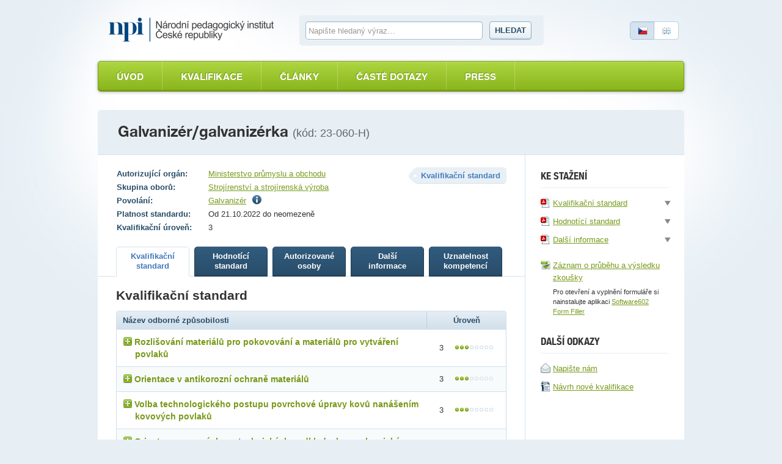

--- FILE ---
content_type: text/html; charset=utf-8
request_url: https://www.narodnikvalifikace.cz/kvalifikace-601/kvalifikacni-standard
body_size: 9826
content:



<!DOCTYPE html>
<html lang="cs-CZ" dir="ltr">
<head>
  <meta charset="utf-8" />
  <meta name="viewport" content="width=device-width, initial-scale=1.0" />
  <title>N&#xE1;rodn&#xED; soustava kvalifikac&#xED;</title>

  <link rel="apple-touch-icon" sizes="180x180" href="/Web.PortalNSK.Theme/favicon/apple-touch-icon.png">
  <link rel="icon" type="image/png" sizes="32x32" href="/Web.PortalNSK.Theme/favicon/favicon-32x32.png">
  <link rel="icon" type="image/png" sizes="16x16" href="/Web.PortalNSK.Theme/favicon/favicon-16x16.png">
  <link rel="manifest" href="/Web.PortalNSK.Theme/favicon/site.webmanifest">
  <link rel="mask-icon" href="/Web.PortalNSK.Theme/favicon/safari-pinned-tab.svg" color="#5bbad5">
  <meta name="msapplication-TileColor" content="#da532c">
  <meta name="msapplication-config" content="~/Web.PortalNSK.Theme/favicon/browserconfig.xml">
  <meta name="theme-color" content="#ffffff">

  <!-- This script can't wait till the footer -->

  
  
  

  <noscript>
    <style type="text/css">
      .noscript {
        display: none
      }</style>
  </noscript>

  <link href="/OrchardCore.Resources/Styles/jquery-ui.min.css?v=rByPlHULObEjJ6XQxW_flG2r-22R5dKiAoef-aXWfik" rel="stylesheet" type="text/css" />
<link href="/OrchardCore.NSK/styles/simplePagination.css?v=FdDda-HKpWknvoW9La3jhF95Iy3JJJIAQABBBG9wWiY" rel="stylesheet" type="text/css" />
<style type="text/css">/*nsk_controls*/</style>
<link href="/OrchardCore.NSK/styles/chosen.css?v=1wTTQsHfDfv59H9cyqmRNK5Esl_uh-AZc8U9EvD1-Hs" rel="stylesheet" type="text/css" />
<style type="text/css">/*detail_kvalifikace*/</style>
<link href="/Web.PortalNSK.Theme/styles/nsk-global.css?v=8yyJ0io9_xEtSQUvFT1ikYHyqEbOCR8Kb0br6u5ZByk" rel="stylesheet" type="text/css" /><script src="/OrchardCore.NSK/scripts/libs/domready.js?v=pWxQhW_Fl4-kcRCH0ebubQDPN0XuyVz1p2LYDszXEIQ"></script>
  
</head>
<body>
  <div class="page">
    

<header role="header">
  <div role="banner">
    <a class="logo ir" title="Národní soustava kvalifikací" accesskey="2" href="/">Národní soustava kvalifikací</a>
  </div>

  <form id="search-form">
    <fieldset>
      <div>
        <label for="search-text-global" class="vh">Vyhledávání</label>
        <input type="text" name="search-text-global" id="search-text-global" placeholder="Napište hledaný výraz&hellip;" autocomplete="off">
        <a id="search-btn-global-advanced" class="advanced" style="border-top-width: 0px; border-top-left-radius: 0; border-top-right-radius: 0px"><i class="icon-zoom" style="margin-right:6px"></i>Rozšířené vyhledávání</a>
        <a id="search-btn-global-guide" class="advanced" style="border-bottom-width: 0px; border-bottom-left-radius: 0; border-bottom-right-radius: 0px"><i class="icon-guide" style="margin-right:6px"></i>Průvodce vyhledáváním</a>
        <button type="submit" class="btn" name="search-btn-global">Hledat</button>
      </div>
    </fieldset>
  </form>

  <p class="language">
    <a class="cz active"><span>Česky</span></a>
    <a href=/en-US/qualification-601 class="en"><span>English</span></a>
  </p>
</header>


<nav>
    <ul class="menu menu-menu-c-z list-group">
<li>

<a href="/">&#xDA;vod</a>
</li>

<li><a href="/vyber-kvalifikace/profesni-kvalifikace">Kvalifikace</a>
</li>

<li><a href="/prehled-clanku">&#x10C;l&#xE1;nky</a>
</li>

<li><a href="/caste-dotazy">&#x10C;ast&#xE9; dotazy</a>
</li>

<li>

<a href="/press-2">Press</a>
</li>
</ul>
</nav>



    <main class="container">
      





<header class="detail-header">
  <h1>Galvaniz&#xE9;r/galvaniz&#xE9;rka <em>(kód: 23-060-H)</em></h1>
</header>

<div id="kvalifikaceDetail" data-typy-stranek='[{"kod":"KvalifikacniStandard","url":"kvalifikacni-standard","nazev":"Kvalifika\u010Dn\u00ED standard","zobrazovatNazev":true},{"kod":"HodnoticiStandard","url":"hodnotici-standard","nazev":"Hodnot\u00EDc\u00ED standard","zobrazovatNazev":true},{"kod":"AutorizovaneOsoby","url":"autorizovane-osoby","nazev":"Autorizovan\u00E9 osoby","zobrazovatNazev":true},{"kod":"DalsiInformace","url":"dalsi-informace","nazev":"Dal\u0161\u00ED informace","zobrazovatNazev":true},{"kod":"UznatelnostKompetenci","url":"uznatelnost-kompetenci","nazev":"Uznatelnost kompetenc\u00ED","zobrazovatNazev":true}]'>
  <article id='kvalifikaceDetail'>
    <div class="two-columns">
      <section id="content" role="main">
        <p class="float-right nazev-stranky-kvalifikace"><strong class="label">Kvalifikační standard</strong></p>
        

<table class="table-simple align-top align-left">
  <tbody>
      <tr>
        <th>Autorizující orgán:</th>
        <td>
            <a href="https://mpo.gov.cz/cz/prumysl/autorizace-profesnich-kvalifikaci/zadost-o-autorizaci-profesni-kvalifikace-v-gesci-mpo-dle-zakona-c--179-2006-sb---237278/">Ministerstvo pr&#x16F;myslu a obchodu</a>
        </td>
      </tr>
      <tr>
        <th>Skupina oborů:</th>
        <td><a href='/vyber-kvalifikace/profesni-kvalifikace/skupiny-oboru-10'>Stroj&#xED;renstv&#xED; a stroj&#xED;rensk&#xE1; v&#xFD;roba</a></td>
      </tr>
      <tr>
        <th>Povolání:</th>
        <td>
          

    <span>
      <a href="https://nsp.cz/jednotka-prace/galvanizer">Galvaniz&#xE9;r</a>
          <span class="ml5"><i class="icon-info" title="Galvaniz&#xE9;r prov&#xE1;d&#xED; &#xFA;pravu povrchu sou&#x10D;&#xE1;stek, d&#xED;l&#x16F;, v&#xFD;robk&#x16F;, spot&#x159;ebn&#xED;ch p&#x159;edm&#x11B;t&#x16F;, um&#x11B;leck&#xFD;ch p&#x159;edm&#x11B;t&#x16F; apod. procesy &#x17E;&#xE1;rov&#xE9;ho st&#x159;&#xED;k&#xE1;n&#xED;, chemickou a elektrochemickou &#xFA;pravou.  "></i></span>
    </span>

        </td>
      </tr>
    <tr>
      <th>Platnost standardu:</th>
      <td>Od 21.10.2022 do neomezen&#x11B;</td>
    </tr>

    <tr>
      <th>Kvalifikační úroveň:</th>
      <td>3</td>
    </tr>
  </tbody>
</table>

        

<ul class="small-tabs noprint prepinac-stranek-pk">
    

<li>
  <a id="KvalifikacniStandard" style="cursor: pointer;" href="/kvalifikace-601/kvalifikacni-standard"
     class=active
     data-typ-stranky-kod='KvalifikacniStandard'>
    <strong>
Kvalifika&#x10D;n&#xED;            <br>
standard    </strong>
  </a>
</li>

    

<li>
  <a id="HodnoticiStandard" style="cursor: pointer;" href="/kvalifikace-601/hodnotici-standard"
     data-typ-stranky-kod='HodnoticiStandard'>
    <strong>
Hodnot&#xED;c&#xED;            <br>
standard    </strong>
  </a>
</li>

    

<li>
  <a id="AutorizovaneOsoby" style="cursor: pointer;" href="/kvalifikace-601/autorizovane-osoby"
     data-typ-stranky-kod='AutorizovaneOsoby'>
    <strong>
Autorizovan&#xE9;            <br>
osoby    </strong>
  </a>
</li>

    

<li>
  <a id="DalsiInformace" style="cursor: pointer;" href="/kvalifikace-601/dalsi-informace"
     data-typ-stranky-kod='DalsiInformace'>
    <strong>
Dal&#x161;&#xED;            <br>
informace    </strong>
  </a>
</li>

    

<li>
  <a id="UznatelnostKompetenci" style="cursor: pointer;" href="/kvalifikace-601/uznatelnost-kompetenci"
     data-typ-stranky-kod='UznatelnostKompetenci'>
    <strong>
Uznatelnost            <br>
kompetenc&#xED;    </strong>
  </a>
</li>

</ul>

        <div id='KvDetailZalozky'>
          


<div class="tab" id="KvalifikacniStandard">
	<h3>Kvalifikační standard</h3>
	<table class="table table-bordered table-striped table-detail">
		<thead>
			<tr>
				<th class="left">Název odborné způsobilosti</th>
				<th class="width130">Úroveň</th>
			</tr>
		</thead>
		<tbody>
				<tr>
					<td class="left">
						<div class="odborna-zpusobilost">
							<h4><i class="icon-plus"></i>Rozli&#x161;ov&#xE1;n&#xED; materi&#xE1;l&#x16F; pro pokovov&#xE1;n&#xED; a materi&#xE1;l&#x16F; pro vytv&#xE1;&#x159;en&#xED; povlak&#x16F;</h4>
							<table class="in-table table-bordered vh">
								<thead>
									<tr>
										<th colspan="2">
											Kritéria hodnocení
										</th>
										<th>
											Způsob ověření
										</th>
									</tr>
								</thead>
								<tbody>
										<tr>
											<td width="5%"><strong class="circle">a</strong></td>
											<td width="75%">
												Vyjmenovat materiály používané pro povrchové ochrany žárovým nástřikem, popsat jejich účel a vlastnosti
											</td>
											<td width="20%">
												&#xDA;stn&#xED; a p&#xED;semn&#xE9; ov&#x11B;&#x159;en&#xED;
											</td>
										</tr>
										<tr>
											<td width="5%"><strong class="circle">b</strong></td>
											<td width="75%">
												Uvést druhy materiálů pro pokovování ponorem, úpravu materiálu, přísady do lázní, jejich vlastností
											</td>
											<td width="20%">
												&#xDA;stn&#xED; a p&#xED;semn&#xE9; ov&#x11B;&#x159;en&#xED;
											</td>
										</tr>
								</tbody>
									<tfoot>
										<tr>
											<td colspan="3">Je t&#x159;eba splnit ob&#x11B; krit&#xE9;ria.</td>
										</tr>
									</tfoot>
							</table>
						</div>
					</td>
					<td>3 <span class="dots dots-3"></span></td>
				</tr>
				<tr>
					<td class="left">
						<div class="odborna-zpusobilost">
							<h4><i class="icon-plus"></i>Orientace v antikorozn&#xED; ochran&#x11B; materi&#xE1;l&#x16F;</h4>
							<table class="in-table table-bordered vh">
								<thead>
									<tr>
										<th colspan="2">
											Kritéria hodnocení
										</th>
										<th>
											Způsob ověření
										</th>
									</tr>
								</thead>
								<tbody>
										<tr>
											<td width="5%"><strong class="circle">a</strong></td>
											<td width="75%">
												Popsat druhy korozního prostředí podle jejich klasifikace a vlivu na volbu antikorozní ochrany
											</td>
											<td width="20%">
												&#xDA;stn&#xED; a p&#xED;semn&#xE9; ov&#x11B;&#x159;en&#xED;
											</td>
										</tr>
										<tr>
											<td width="5%"><strong class="circle">b</strong></td>
											<td width="75%">
												Uvést zásady a pravidla protikorozní ochrany výrobku ve vztahu k tvaru a geometrii dílu
											</td>
											<td width="20%">
												&#xDA;stn&#xED; a p&#xED;semn&#xE9; ov&#x11B;&#x159;en&#xED;
											</td>
										</tr>
										<tr>
											<td width="5%"><strong class="circle">c</strong></td>
											<td width="75%">
												Uvést zásady a pravidla protikorozní ochrany výrobku ve vztahu k technologii povrchové úpravy
											</td>
											<td width="20%">
												&#xDA;stn&#xED; a p&#xED;semn&#xE9; ov&#x11B;&#x159;en&#xED;
											</td>
										</tr>
								</tbody>
									<tfoot>
										<tr>
											<td colspan="3">Je t&#x159;eba splnit v&#x161;echna krit&#xE9;ria.</td>
										</tr>
									</tfoot>
							</table>
						</div>
					</td>
					<td>3 <span class="dots dots-3"></span></td>
				</tr>
				<tr>
					<td class="left">
						<div class="odborna-zpusobilost">
							<h4><i class="icon-plus"></i>Volba technologick&#xE9;ho postupu povrchov&#xE9; &#xFA;pravy kov&#x16F; nan&#xE1;&#x161;en&#xED;m kovov&#xFD;ch povlak&#x16F;</h4>
							<table class="in-table table-bordered vh">
								<thead>
									<tr>
										<th colspan="2">
											Kritéria hodnocení
										</th>
										<th>
											Způsob ověření
										</th>
									</tr>
								</thead>
								<tbody>
										<tr>
											<td width="5%"><strong class="circle">a</strong></td>
											<td width="75%">
												Popsat používané technologie pro žárový nástřik, jejich principy, přednosti a odlišnosti
											</td>
											<td width="20%">
												&#xDA;stn&#xED; a p&#xED;semn&#xE9; ov&#x11B;&#x159;en&#xED;
											</td>
										</tr>
										<tr>
											<td width="5%"><strong class="circle">b</strong></td>
											<td width="75%">
												Popsat technologie povrchové úpravy ponorem, sled operací a jejich účel
											</td>
											<td width="20%">
												&#xDA;stn&#xED; a p&#xED;semn&#xE9; ov&#x11B;&#x159;en&#xED;
											</td>
										</tr>
										<tr>
											<td width="5%"><strong class="circle">c</strong></td>
											<td width="75%">
												Uvést dodatečné úpravy povrchu kovově vytvořených povlaků pro zvýšení antikorozní odolnosti
											</td>
											<td width="20%">
												&#xDA;stn&#xED; a p&#xED;semn&#xE9; ov&#x11B;&#x159;en&#xED;
											</td>
										</tr>
								</tbody>
									<tfoot>
										<tr>
											<td colspan="3">Je t&#x159;eba splnit v&#x161;echna krit&#xE9;ria.</td>
										</tr>
									</tfoot>
							</table>
						</div>
					</td>
					<td>3 <span class="dots dots-3"></span></td>
				</tr>
				<tr>
					<td class="left">
						<div class="odborna-zpusobilost">
							<h4><i class="icon-plus"></i>Orientace v norm&#xE1;ch a v technick&#xFD;ch podkladech pro chemick&#xE9;, elektrochemick&#xE9; a &#x17E;&#xE1;rov&#xE9; vytv&#xE1;&#x159;en&#xED; povlak&#x16F;</h4>
							<table class="in-table table-bordered vh">
								<thead>
									<tr>
										<th colspan="2">
											Kritéria hodnocení
										</th>
										<th>
											Způsob ověření
										</th>
									</tr>
								</thead>
								<tbody>
										<tr>
											<td width="5%"><strong class="circle">a</strong></td>
											<td width="75%">
												Orientovat se v normách, vyhodnotit požadavky na přípravu a čistotu povrchu pro povrchovou úpravu
											</td>
											<td width="20%">
												&#xDA;stn&#xED; a p&#xED;semn&#xE9; ov&#x11B;&#x159;en&#xED;
											</td>
										</tr>
										<tr>
											<td width="5%"><strong class="circle">b</strong></td>
											<td width="75%">
												Číst výrobní dokumentaci, technologické předpisy a postupy. Vyčíst z nich sled a návaznost jednotlivých technologických operací, postupy pro dávkování surovin, vstupní zpracovávání surovin
											</td>
											<td width="20%">
												Praktick&#xE9; p&#x159;edveden&#xED; a &#xFA;stn&#xED; ov&#x11B;&#x159;en&#xED;
											</td>
										</tr>
										<tr>
											<td width="5%"><strong class="circle">c</strong></td>
											<td width="75%">
												Využívat servisní příručky pro základní obsluhu a popsat údržbu technologického zařízení
											</td>
											<td width="20%">
												Praktick&#xE9; p&#x159;edveden&#xED; a &#xFA;stn&#xED; ov&#x11B;&#x159;en&#xED;
											</td>
										</tr>
								</tbody>
									<tfoot>
										<tr>
											<td colspan="3">Je t&#x159;eba splnit v&#x161;echna krit&#xE9;ria.</td>
										</tr>
									</tfoot>
							</table>
						</div>
					</td>
					<td>3 <span class="dots dots-3"></span></td>
				</tr>
				<tr>
					<td class="left">
						<div class="odborna-zpusobilost">
							<h4><i class="icon-plus"></i>P&#x159;&#xED;prava povrch&#x16F; sou&#x10D;&#xE1;st&#xED; p&#x159;ed povrchov&#xFD;mi &#xFA;pravami - opalov&#xE1;n&#xED;, odrezov&#xE1;n&#xED;, odma&#x161;&#x165;ov&#xE1;n&#xED;, trysk&#xE1;n&#xED;</h4>
							<table class="in-table table-bordered vh">
								<thead>
									<tr>
										<th colspan="2">
											Kritéria hodnocení
										</th>
										<th>
											Způsob ověření
										</th>
									</tr>
								</thead>
								<tbody>
										<tr>
											<td width="5%"><strong class="circle">a</strong></td>
											<td width="75%">
												Popsat způsoby přípravy povrchu pro povrchovou úpravu
											</td>
											<td width="20%">
												&#xDA;stn&#xED; a p&#xED;semn&#xE9; ov&#x11B;&#x159;en&#xED;
											</td>
										</tr>
										<tr>
											<td width="5%"><strong class="circle">b</strong></td>
											<td width="75%">
												Popsat účel a cíle přípravy povrchu pro následnou úpravu povrchu
											</td>
											<td width="20%">
												&#xDA;stn&#xED; a p&#xED;semn&#xE9; ov&#x11B;&#x159;en&#xED;
											</td>
										</tr>
										<tr>
											<td width="5%"><strong class="circle">c</strong></td>
											<td width="75%">
												Provést vyhodnocení připraveného povrchu k provedení povrchové ochrany
											</td>
											<td width="20%">
												Praktick&#xE9; p&#x159;edveden&#xED; a &#xFA;stn&#xED; ov&#x11B;&#x159;en&#xED;
											</td>
										</tr>
										<tr>
											<td width="5%"><strong class="circle">d</strong></td>
											<td width="75%">
												Přípravit povrch součásti pro povrchovou úpravu opalováním, odrezováním, odmašťováním a tryskáním
											</td>
											<td width="20%">
												Praktick&#xE9; p&#x159;edveden&#xED;
											</td>
										</tr>
								</tbody>
									<tfoot>
										<tr>
											<td colspan="3">Je t&#x159;eba splnit v&#x161;echna krit&#xE9;ria.</td>
										</tr>
									</tfoot>
							</table>
						</div>
					</td>
					<td>3 <span class="dots dots-3"></span></td>
				</tr>
				<tr>
					<td class="left">
						<div class="odborna-zpusobilost">
							<h4><i class="icon-plus"></i>Manipulace s polotovarem nebo v&#xFD;robkem</h4>
							<table class="in-table table-bordered vh">
								<thead>
									<tr>
										<th colspan="2">
											Kritéria hodnocení
										</th>
										<th>
											Způsob ověření
										</th>
									</tr>
								</thead>
								<tbody>
										<tr>
											<td width="5%"><strong class="circle">a</strong></td>
											<td width="75%">
												Popsat způsoby manipulace s materiálem, zásady pro uchycení, ustavení
											</td>
											<td width="20%">
												&#xDA;stn&#xED; a p&#xED;semn&#xE9; ov&#x11B;&#x159;en&#xED;
											</td>
										</tr>
										<tr>
											<td width="5%"><strong class="circle">b</strong></td>
											<td width="75%">
												Popsat druhy závěsných prostředků, přípravků a pomůcky pro manipulaci
											</td>
											<td width="20%">
												&#xDA;stn&#xED; a p&#xED;semn&#xE9; ov&#x11B;&#x159;en&#xED;
											</td>
										</tr>
										<tr>
											<td width="5%"><strong class="circle">c</strong></td>
											<td width="75%">
												Zvolit vázací prostředky pro stanovený díl, provést úvaz a jeho zavěšení k manipulačnímu prostředku. Ustavit polotovar k provedení povrchové ochrany
											</td>
											<td width="20%">
												Praktick&#xE9; p&#x159;edveden&#xED; a &#xFA;stn&#xED; ov&#x11B;&#x159;en&#xED;
											</td>
										</tr>
								</tbody>
									<tfoot>
										<tr>
											<td colspan="3">Je t&#x159;eba splnit v&#x161;echna krit&#xE9;ria.</td>
										</tr>
									</tfoot>
							</table>
						</div>
					</td>
					<td>3 <span class="dots dots-3"></span></td>
				</tr>
				<tr>
					<td class="left">
						<div class="odborna-zpusobilost">
							<h4><i class="icon-plus"></i>P&#x159;&#xED;prava l&#xE1;zn&#xED; pro mo&#x159;en&#xED;, fosf&#xE1;tov&#xE1;n&#xED;, eloxov&#xE1;n&#xED;</h4>
							<table class="in-table table-bordered vh">
								<thead>
									<tr>
										<th colspan="2">
											Kritéria hodnocení
										</th>
										<th>
											Způsob ověření
										</th>
									</tr>
								</thead>
								<tbody>
										<tr>
											<td width="5%"><strong class="circle">a</strong></td>
											<td width="75%">
												Popsat druhy lázní pro moření podle náplní a sledu operací a jejich sledované parametry vycházející z technologické dokumentace
											</td>
											<td width="20%">
												&#xDA;stn&#xED; ov&#x11B;&#x159;en&#xED;
											</td>
										</tr>
										<tr>
											<td width="5%"><strong class="circle">b</strong></td>
											<td width="75%">
												Popsat a nastavit žádanou teplotu lázně na požadované parametry podle technologické dokumentace
											</td>
											<td width="20%">
												Praktick&#xE9; p&#x159;edveden&#xED; a &#xFA;stn&#xED; ov&#x11B;&#x159;en&#xED;
											</td>
										</tr>
										<tr>
											<td width="5%"><strong class="circle">c</strong></td>
											<td width="75%">
												Popsat vyhodnocení koncentrace mořicích a odmašťovacích lázní a vyhodnotit účinnost. Postup úpravy odchylných parametrů lázně, dávkování a úprava vycházející z technologické dokumentace
											</td>
											<td width="20%">
												Praktick&#xE9; p&#x159;edveden&#xED; a &#xFA;stn&#xED; ov&#x11B;&#x159;en&#xED;
											</td>
										</tr>
										<tr>
											<td width="5%"><strong class="circle">d</strong></td>
											<td width="75%">
												Upravit postup odchylných parametrů lázně, dávkování podle technologické dokumentace
											</td>
											<td width="20%">
												Praktick&#xE9; p&#x159;edveden&#xED; a &#xFA;stn&#xED; ov&#x11B;&#x159;en&#xED;
											</td>
										</tr>
								</tbody>
									<tfoot>
										<tr>
											<td colspan="3">Je t&#x159;eba splnit v&#x161;echna krit&#xE9;ria.</td>
										</tr>
									</tfoot>
							</table>
						</div>
					</td>
					<td>3 <span class="dots dots-3"></span></td>
				</tr>
				<tr>
					<td class="left">
						<div class="odborna-zpusobilost">
							<h4><i class="icon-plus"></i>Obsluha za&#x159;&#xED;zen&#xED; pro chemick&#xE9;, elektrochemick&#xE9; a &#x17E;&#xE1;rov&#xE9; vytv&#xE1;&#x159;en&#xED; povlak&#x16F;</h4>
							<table class="in-table table-bordered vh">
								<thead>
									<tr>
										<th colspan="2">
											Kritéria hodnocení
										</th>
										<th>
											Způsob ověření
										</th>
									</tr>
								</thead>
								<tbody>
										<tr>
											<td width="5%"><strong class="circle">a</strong></td>
											<td width="75%">
												Popsat a předvést úkony při obsluze zařízení používaného při technologických operacích povrchové úpravy ponorem. Popsat dávkování, úpravu a zpracovávání surovin
											</td>
											<td width="20%">
												Praktick&#xE9; p&#x159;edveden&#xED; a &#xFA;stn&#xED; ov&#x11B;&#x159;en&#xED;
											</td>
										</tr>
										<tr>
											<td width="5%"><strong class="circle">b</strong></td>
											<td width="75%">
												Provést kontrolu a nastavení teploty zinkovací lázně
											</td>
											<td width="20%">
												Praktick&#xE9; p&#x159;edveden&#xED; a &#xFA;stn&#xED; ov&#x11B;&#x159;en&#xED;
											</td>
										</tr>
										<tr>
											<td width="5%"><strong class="circle">c</strong></td>
											<td width="75%">
												Popsat a předvést úkony při obsluze zařízení používaného při technologických operacích žárového nástřiku, uvést je do činnosti, udržovat, přerušit a zastavit chod
											</td>
											<td width="20%">
												Praktick&#xE9; p&#x159;edveden&#xED; a &#xFA;stn&#xED; ov&#x11B;&#x159;en&#xED;
											</td>
										</tr>
								</tbody>
									<tfoot>
										<tr>
											<td colspan="3">Je t&#x159;eba splnit v&#x161;echna krit&#xE9;ria.</td>
										</tr>
									</tfoot>
							</table>
						</div>
					</td>
					<td>3 <span class="dots dots-3"></span></td>
				</tr>
				<tr>
					<td class="left">
						<div class="odborna-zpusobilost">
							<h4><i class="icon-plus"></i>Pokovov&#xE1;n&#xED; sou&#x10D;&#xE1;st&#xED; roztaven&#xFD;mi kovy</h4>
							<table class="in-table table-bordered vh">
								<thead>
									<tr>
										<th colspan="2">
											Kritéria hodnocení
										</th>
										<th>
											Způsob ověření
										</th>
									</tr>
								</thead>
								<tbody>
										<tr>
											<td width="5%"><strong class="circle">a</strong></td>
											<td width="75%">
												Složit, zapojit a seřídit technologické zařízení pro nástřik dle technologického schématu, nasazení přídavného materiálu
											</td>
											<td width="20%">
												Praktick&#xE9; p&#x159;edveden&#xED; a &#xFA;stn&#xED; ov&#x11B;&#x159;en&#xED;
											</td>
										</tr>
										<tr>
											<td width="5%"><strong class="circle">b</strong></td>
											<td width="75%">
												Provést nástřik zkušební plochy, se zaměřením na dodržení techniky nástřiku (nástřiková vzdálenost, úhel nástřiku, pokrytí plochy dílu – rovnoměrnost tloušťky povlaku, přehřátí povrchu) při ručním nanášení
											</td>
											<td width="20%">
												Praktick&#xE9; p&#x159;edveden&#xED; a &#xFA;stn&#xED; ov&#x11B;&#x159;en&#xED;
											</td>
										</tr>
										<tr>
											<td width="5%"><strong class="circle">c</strong></td>
											<td width="75%">
												Provést zinkování ponorem, sledování zinkovací lázně, odstranění naplaveniny
											</td>
											<td width="20%">
												Praktick&#xE9; p&#x159;edveden&#xED; a &#xFA;stn&#xED; ov&#x11B;&#x159;en&#xED;
											</td>
										</tr>
								</tbody>
									<tfoot>
										<tr>
											<td colspan="3">Je t&#x159;eba splnit v&#x161;echna krit&#xE9;ria.</td>
										</tr>
									</tfoot>
							</table>
						</div>
					</td>
					<td>3 <span class="dots dots-3"></span></td>
				</tr>
				<tr>
					<td class="left">
						<div class="odborna-zpusobilost">
							<h4><i class="icon-plus"></i>M&#x11B;&#x159;en&#xED; a kontrola v&#xFD;sledk&#x16F;, tlou&#x161;&#x165;ky nanesen&#xE9; vrstvy a jakosti povrchu</h4>
							<table class="in-table table-bordered vh">
								<thead>
									<tr>
										<th colspan="2">
											Kritéria hodnocení
										</th>
										<th>
											Způsob ověření
										</th>
									</tr>
								</thead>
								<tbody>
										<tr>
											<td width="5%"><strong class="circle">a</strong></td>
											<td width="75%">
												Popsat způsoby měření a typy měřicích přístrojů pro měření tloušťky povlaků
											</td>
											<td width="20%">
												&#xDA;stn&#xED; a p&#xED;semn&#xE9; ov&#x11B;&#x159;en&#xED;
											</td>
										</tr>
										<tr>
											<td width="5%"><strong class="circle">b</strong></td>
											<td width="75%">
												Zvolit měřicí metodu pro měření a kontrolu provedené povrchové ochrany
											</td>
											<td width="20%">
												Praktick&#xE9; p&#x159;edveden&#xED; a &#xFA;stn&#xED; ov&#x11B;&#x159;en&#xED;
											</td>
										</tr>
										<tr>
											<td width="5%"><strong class="circle">c</strong></td>
											<td width="75%">
												Provést měření tloušťky povrchové ochrany příslušným měřidlem, přístrojem. Vyhodnocení provedené povrchové ochrany
											</td>
											<td width="20%">
												Praktick&#xE9; p&#x159;edveden&#xED; a &#xFA;stn&#xED; ov&#x11B;&#x159;en&#xED;
											</td>
										</tr>
								</tbody>
									<tfoot>
										<tr>
											<td colspan="3">Je t&#x159;eba splnit v&#x161;echna krit&#xE9;ria.</td>
										</tr>
									</tfoot>
							</table>
						</div>
					</td>
					<td>3 <span class="dots dots-3"></span></td>
				</tr>
		</tbody>
	</table>
	<div class="popis-standardu-pk">
		<h4>Pokyny k realizaci zkoušky</h4>
		<p>Autorizovaná osoba informuje, které doklady musí uchazeč předložit, aby zkouška proběhla v souladu s platnými právními předpisy.</p>
<p>Před zahájením vlastního ověřování musí být uchazeč seznámen s pracovištěm a s požadavky bezpečnosti a ochrany zdraví při práci (BOZP) a požární ochrany (PO), o čemž bude autorizovanou osobou vyhotoven a uchazečem podepsán písemný záznam. Zdravotní způsobilost pro vykonávání pracovních činností této profesní kvalifikace je vyžadována a prokazuje se lékařským potvrzením (odkaz na povolání v NSP - https://www.nsp.cz/jednotka-prace/galvanizer#zdravotni-zpusobilost).</p>
<p>Při ověřování kritérií formou praktického předvedení je třeba přihlížet k bezpečnému provádění všech úkonů a zejména k používání osobních ochranných pomůcek.</p>
<p>Zkouška musí odpovídat reálným pracovním činnostem galvanizéra dle jednotlivých podmínek výrob, kde jednotliví pracovníci obsluhují zařízení pro povrchové úpravy dle jednotlivých technologií, kterými jsou:</p>
<p>- zařízení pro provedení žárového nástřiku plamenem</p>
<p>- zařízení pro provedení žárového nástřiku el. obloukem</p>
<p>- vany pro zinkování ponorem </p>
<p>Zkouškou musí být prokázána znalost všech uvedených technologií pro povrchové úpravy.</p>
<p>Jestliže autorizovaná osoba nevlastní veškeré potřebné technologie pro výkon zkoušky PK, musí mít smluvně zajištěny zbylé technologie u jiných subjektů.</p>

		<h4>Na tvorbě standardu se podíleli</h4>
		<p>Kvalifikační standard profesní kvalifikace připravila SR pro strojírenství, ustavená a licencovaná pro tuto činnost HK ČR a SP ČR.</p>
<p>&nbsp;</p>
<p>Na tvorbě se dále podílely subjekty zastoupené v pracovní skupině:</p>
<p>VÍTKOVICE, a. s.</p>
<p>VÍTKOVICE GEARWORKS, a. s.</p>
<p>VÍTKOVICE POWER ENGINEERING, a. s.</p>
<p>Žďas, a. s.</p>
<p>Šmeral Brno, a. s.</p>
<p>&nbsp;</p>
<p></p>
	</div>
</div>
        </div>
      </section>

        

<aside>
  <div class="floating kvalifikace-ke-stazeni">
    <!--<h3>Export a tisk</h3>
    <ul>
    <li><a href=""><i class="icon-pdf"></i> <span>Uložit jako PDF</span></a></li>
    <li><a href=""><i class="icon-word"></i> <span>Uložit jako RTF</span></a></li>
    <li><a href=""><i class="icon-print"></i> <span>Tisknout</span></a></li>
    </ul>-->
    <h3>Ke stažení</h3>
    <ul>
      

<li>
  <a href="/kvalifikace-601/report/kvalifikacni-standard">
    <i class="icon-pdf"></i><span>Kvalifika&#x10D;n&#xED; standard</span>
  </a>
  <div tabindex="0" class="onclick-menu formaty-ke-stazeni">
    <ul class="onclick-menu-content">
      <li><a href="/kvalifikace-601/report/kvalifikacni-standard"><i class="icon-pdf"></i> Stáhnout jako PDF</a></li>
      <li><a href="/kvalifikace-601/report/kvalifikacni-standard/DOCX"><i class="icon-word"></i> Stáhnout jako DOCX</a></li>
      <li><a href="/kvalifikace-601/report/kvalifikacni-standard/RTF"> <i class="icon-word"></i> Stáhnout jako RTF</a></li>
    </ul>
  </div>
</li>
      

<li>
  <a href="/kvalifikace-601/report/hodnotici-standard">
    <i class="icon-pdf"></i><span>Hodnot&#xED;c&#xED; standard</span>
  </a>
  <div tabindex="0" class="onclick-menu formaty-ke-stazeni">
    <ul class="onclick-menu-content">
      <li><a href="/kvalifikace-601/report/hodnotici-standard"><i class="icon-pdf"></i> Stáhnout jako PDF</a></li>
      <li><a href="/kvalifikace-601/report/hodnotici-standard/DOCX"><i class="icon-word"></i> Stáhnout jako DOCX</a></li>
      <li><a href="/kvalifikace-601/report/hodnotici-standard/RTF"> <i class="icon-word"></i> Stáhnout jako RTF</a></li>
    </ul>
  </div>
</li>
        

<li>
  <a href="/kvalifikace-601/report/dalsi-informace">
    <i class="icon-pdf"></i><span>Dal&#x161;&#xED; informace</span>
  </a>
  <div tabindex="0" class="onclick-menu formaty-ke-stazeni">
    <ul class="onclick-menu-content">
      <li><a href="/kvalifikace-601/report/dalsi-informace"><i class="icon-pdf"></i> Stáhnout jako PDF</a></li>
      <li><a href="/kvalifikace-601/report/dalsi-informace/DOCX"><i class="icon-word"></i> Stáhnout jako DOCX</a></li>
      <li><a href="/kvalifikace-601/report/dalsi-informace/RTF"> <i class="icon-word"></i> Stáhnout jako RTF</a></li>
    </ul>
  </div>
</li>
      <li class="zaznam-zkousky"><a href='/kvalifikace-601/zaznam-prubehu-vysledku-zkousky/zfo'><i class="icon-zfo"></i><span>Záznam o průběhu a výsledku zkoušky</span></a></li>
      <li><span class="poznamka">Pro otevření a vyplnění formuláře si nainstalujte aplikaci <a href="https://www.602.cz/form-filler#form-filler-downloads" target="_blank">Software602 Form Filler</a></span></li>
    </ul>
    <!--<h3>Pro zkoušející</h3>
      <ul>
          <li><a href=""><i class="icon-pdf"></i> <span>Záznam zkoušky</span></a></li>
          <li><a href=""><i class="icon-pdf"></i> <span>Protokol o zkoušce</span></a></li>
      </ul>-->
    <h3>Další odkazy</h3>
    <ul>
      <li><a href='/Kontakt'><i class="icon-envelope"></i><span>Napište nám</span> </a></li>
      <li>
        <a href="https://tvorba.narodnikvalifikace.cz/rodne-listy/novy-rodny-list-kvalifikace"
           title="Návrh na tvorbu nové profesní kvalifikace Národní soustavy kvalifikací dle zákona č. 179/2006 Sb., o ověřování a uznávání výsledků dalšího vzdělávání" target="_blank">
          <i class="icon-odt"></i><span>Návrh nové kvalifikace</span>
        </a>
      </li>
    </ul>
  </div>
</aside>

    </div>
  </article>
</div>



    </main>




  </div>

  <footer role="contentinfo">
    <div class="footer">
      <div class="in">
  <p><strong><a href="https://www.npi.cz" target="_blank">Národní pedagogický institut České republiky</a><span class="rok">2025</span></strong></p>
  <p role="navigation">
    <a href="/">Úvod</a> |
    <a href="/prehled-clanku">Články</a> |
    <a href="https://tvorba.narodnikvalifikace.cz/rodne-listy/novy-rodny-list-kvalifikace"
       title="Návrh na tvorbu nové profesní kvalifikace Národní soustavy kvalifikací dle zákona č. 179/2006 Sb., o ověřování a uznávání výsledků dalšího vzdělávání"
       target="_blank">
      Návrh nové kvalifikace
    </a> |
    <a href="/kontakt">Kontakt</a>
  </p>
</div>
    </div>
  </footer>
  <script src="/OrchardCore.Resources/Scripts/jquery.min.js?v=18gYmxQA0hqk-Lq7l7LStkk8zKEG9xQfA4qjl1bTBhE"></script>
<script src="/OrchardCore.NSK/scripts/libs/modernizr-2.0.6.min.js?v=qabAskmMKJqb679xDmM7CZZ91PTPlVqTqDsekba4v3E"></script>
<script src="/OrchardCore.NSK/scripts/libs/bootstrap-typeahead.min.js?v=z_VdKFDWX_Y_ma8NN90Y4pzEtrw31EwJPc8-DpnBvTo"></script>
<script src="/OrchardCore.NSK/scripts/libs/jquery.placeholder.min.js?v=yQyKsZ0h1F8JTC5u3d8egqeipOHg4qXsI1YZ2EzMT7U"></script>
<script src="/OrchardCore.NSK/scripts/libs/jquery.unobtrusive-ajax.min.js?v=9YcmRT3PJSoXQOX09mmN5GImPp4X20_DafTRB3zgR90"></script>
<script src="/OrchardCore.NSK/scripts/libs/jquery.history.js?v=-u0a1eci9Ie9uOylV0kpccP1R9tCAla3JOvr2xLZKS8"></script>
<script src="/OrchardCore.NSK/scripts/libs/date.min.js?v=UWOsvRz17Jin5_suYZWTAJxEtHxcpnlgv-c6rFfzzO0"></script>
<script src="/OrchardCore.NSK/scripts/nsk-global.js?v=JaeHqTS3RQdNRZuM8Zzlb7vOMRuUfMumlVax4MnKxIk"></script>
<script src="/OrchardCore.Resources/Scripts/jquery-ui.min.js?v=KM512VNnjElC30ehFwehXjx1YCHPiQkOPmqnrWtpccM"></script>
<script>//nsk_jquery_ui</script>
<script src="/OrchardCore.NSK/scripts/libs/jquery.simplePagination.js?v=dFGC0x3frjiSGR-XjGGXAADi6TGVWV-V1b_TG1HIPEQ"></script>
<script>//nsk_controls</script>
<script>//nsk_utils</script>
<script src="/OrchardCore.NSK/scripts/libs/knockout.min.js?v=GFR3UcPInAxEp5cOiv5pBdhvgv_JVyLoYAiXCugazOQ"></script>
<script src="/OrchardCore.NSK/scripts/libs/chosen.jquery.min.js?v=BnCO3DD2h3Mgr5ijhaQ1Ctl2nBrKnUT4omKs8Mbf770"></script>
<script src="/OrchardCore.NSK.Kvalifikace/scripts/kvalifikace-detail.js?v=75TSYoqhByLah48aCmvZ2XxAZBSSvDrZuUMePAFYa_M"></script>
<script type="text/javascript">
  domready(function () {
    inicializujKvalifikaceDetail(window);
    $(document).tooltip({
          position: {
              my: "left top",
              at: "right top",
              offset: "5 0"
          },
          tooltipClass: "qualifying-level-info"
      });
  });
</script>
</body>
</html>

--- FILE ---
content_type: text/css
request_url: https://www.narodnikvalifikace.cz/Web.PortalNSK.Theme/styles/nsk-global.css?v=8yyJ0io9_xEtSQUvFT1ikYHyqEbOCR8Kb0br6u5ZByk
body_size: 32773
content:
@media print{
    .noprint,.zone-navigation,header[role="header"],body div aside,div.tab div.edit.noprint,body button.btn, footer[role=contentinfo] p[role=navigation],body #oborSkupinaForm fieldset div.inline, body #oborSkupinaForm fieldset .right,body ul.big-tabs,body a#pridat_Btn, td > a.btn-red {display:none;}
    footer[role=contentinfo] {background:none;}
    footer[role=contentinfo] img {position:relative;left:-310px;height:77px;width:391px;}
    footer[role=contentinfo] h4 {font-size: 1.4rem;}
    footer[role=contentinfo] .footer p {padding:0 0;}
    footer[role=contentinfo] .footer{border-top:none;}
    header.detail-header {padding:0px 33px;}
    body .texture {border-top-color:black;padding:0 0; }
    body div.two-columns #content {border-right:none;}   
    body #oborSkupinaForm fieldset {padding: 0 0; background:initial;}
    body div.chosen-container-multi .chosen-choices {border:none;background:transparent;}
    html body {background:transparent;}
    html body .page {margin:-20px -20px;}
    body .icon-black-info,body .icon-triangle-error,body .icon-ok,body .dots,body i.icon-bullet,body i.icon-bullet-grey,body table .line-before-elem,body table .line-after-elem,body i.icon-bullet2{ background:none;}
    body .icon-black-info:before{content:url(../images/print/icon-black-info-15x15.png);}       
    body .icon-triangle-error:before{content:url(../images/print/icon-triangle-error-15x15.png);}
    body .icon-ok:before{content:url(../images/print/icon-ok-15x15.png);}
    body .dots-1:before,body .dots-1::before {content:url(../images/print/dots-1.png);}
    body .dots-2:before,body .dots-2::before  {content:url(../images/print/dots-2.png);}
    body .dots-3:before,body .dots-3::before  {content:url(../images/print/dots-3.png);}
    body .dots-4:before,body .dots-4::before  {content:url(../images/print/dots-4.png);}
    body .dots-5:before,body .dots-5::before  {content:url(../images/print/dots-5.png);}
    body .dots-6:before,body .dots-6::before  {content:url(../images/print/dots-6.png);}
    body .dots-7:before,body .dots-7::before  {content:url(../images/print/dots-7.png);}
    body .dots-8:before,body .dots-8::before  {content:url(../images/print/dots-8.png);}
    body i.icon-bullet:before,body .icon-bullet::before{content:url(../images/print/icon-bullet-17x17.png);}
    body i.icon-bullet2:before,body .icon-bullet2::before{content:url(../images/bullet2.png);}
    body i.icon-bullet-grey:before,body .icon-bullet-grey::before{content:url(../images/print/icon-bullet-grey-17x17.png);}
    body table .line-before-elem:before,body table .line-after-elem:before{content:url(../images/print/line-15x19.png);margin-left:-6px;}
    body table .line-before-elem:before,body table .line-before-elem::before {position:absolute;top:-3px;}
    body table .line-after-elem:before,body table .line-after-elem::before {position:absolute;top:12px;}
    body table.table.kvalDalsiInfo > tbody > tr > td {white-space:nowrap;}
    div.ie table.table.kvalTabulka thead{ display:none;}
    div.ie table.table.kvalTabulka thead:first-of-type{display:block;position:absolute;margin-top:-32px;}
    div.ie table.table.kvalTabulka.kvalDalsiInfo thead:first-of-type{margin-top:-50px;}
    div.ie table.table.kvalTabulka thead:first-of-type th:first-of-type {width:680px;}
    div.ie table.table.kvalTabulka thead:first-of-type th {border-left:none;}
    div.ie table.table.kvalTabulka {margin-top:35px;}
    div.ie table.table.kvalTabulka.kvalDalsiInfo {margin-top:50px;}
    div.ie table.table.kvalTabulka.kvalDalsiInfo tfoot { display:none;}
    div.ie table i.icon-bullet:before,body .icon-bullet::before{position:absolute;}
    div.ie table.table.kvalTabulka td > a {line-height:23px;}
}

article,aside,details,figcaption,figure,footer,header,hgroup,nav,section{display:block}
audio,canvas,video{display:inline-block;*display:inline;*zoom:1}
audio:not([controls]){display:none}
html{font-size:62.5%;-webkit-text-size-adjust:100%;-ms-text-size-adjust:100%;text-size-adjust:100%;}
a:hover,a:active{outline:0}
sub,sup{position:relative;font-size:75%;line-height:0;vertical-align:baseline}
sup{top:-0.5em}
sub{bottom:-0.25em}
img{height:auto;border:0;-ms-interpolation-mode:bicubic;vertical-align:middle}
button,input,select,textarea{margin:0;font-size:100%}
button,input,textarea{margin:0;font-size:100%;vertical-align:middle}
button,input{*overflow:visible;line-height:normal}
button::-moz-focus-inner,input::-moz-focus-inner{padding:0;border:0}
button,input[type="button"],input[type="reset"],input[type="submit"]{cursor:pointer;-webkit-appearance:button}
input[type="search"]{-webkit-appearance:textfield;-webkit-box-sizing:content-box;-moz-box-sizing:content-box;box-sizing:content-box}
input[type="search"]::-webkit-search-decoration,input[type="search"]::-webkit-search-cancel-button{-webkit-appearance:none}
textarea{overflow:auto;vertical-align:top}
.c{*zoom:1}
.c:before,.c:after{display:table;content:""}
.c:after{clear:both}
.ir{border:0;font:0/0 a;text-shadow:none;color:transparent}
.ir-border{font:0/0 a;text-shadow:none;color:transparent}
.input-block-level{display:block;width:100%;min-height:28px;-webkit-box-sizing:border-box;-moz-box-sizing:border-box;-ms-box-sizing:border-box;box-sizing:border-box}
p{margin:0 0 10px}
.green{color:#789b1c}
li.envelope-icon span{background:url(../images/envelope.png) no-repeat;padding:0 0 0 25px}
h1,h2,h3,h4,h5,h6{margin:0;text-rendering:optimizelegibility}
h1{font-size:30px;line-height:40px}
h2{font-family:"NimbusSansNovusBold","Arial CE",Arial,sans-serif;font-size:21px;font-size:2.1rem;font-weight:normal;line-height:21px;color:#333;margin:0 0 15px}
h3{line-height:21px;font-size:21px;margin:0 0 15px}
.box h3,.h3-like,aside h3{font-family:"NimbusSansNovusCondBold","Arial CE",Arial,sans-serif;font-size:18px;font-size:1.8rem;font-weight:normal;line-height:18px;color:#333;margin:0;text-transform:uppercase}
h4,h5,h6{line-height:20px}
h4{font-size:18px;font-size:1.8rem;margin:0 0 15px}
h5{font-size:13px;font-size:1.3rem}
h6{font-size:11px;font-size:1.1rem;text-transform:uppercase}
h4{margin-top:35px}
.text14{font-size:14px;font-size:1.4rem}
ul,ol{padding:0;margin:0 0 10px 25px;color:#9fcd24}
ul ul,ul ol,ol ol,ol ul{margin-bottom:0}
ul{list-style:disc}
ol{list-style:decimal}
li{line-height:20px;color:#333}
ul.unstyled,ol.unstyled{margin-left:0;list-style:none}
ul.green-dot{list-style:none;margin-left:15px;color:#545454}
ul.green-dot ul{list-style:none}
ul.green-dot li:before
{
	content: '•';
	color: #9fcd24;
	margin: 0 5px 0 -10px;
}
dl{margin-bottom:20px}
dt,dd{line-height:20px}
dt{font-weight:bold;line-height:19px}
dd{margin-left:10px}
.dl-horizontal dt{float:left;clear:left;width:120px;text-align:right}
.dl-horizontal dd{margin-left:130px}
hr{margin:20px 0;border:0;border-top:1px solid #e7eff5;border-bottom:1px solid #fff}
strong{font-weight:bold}
em{font-style:italic}
abbr{border-bottom:1px dashed #97c12a;cursor:help;color:#465910}
abbr.default{border-bottom:0;color:inherit}
p abbr{color:#333;border-color:#333}
abbr.initialism{font-size:90%;text-transform:uppercase}
blockquote{padding:0 0 0 15px;margin:0 0 20px}
blockquote p{margin-bottom:0}
blockquote small{display:block;line-height:20px}
blockquote small:before{content:'\2014 \00A0'}
blockquote.pull-right{float:right;padding-left:0;padding-right:15px}
blockquote.pull-right p,blockquote.pull-right small{text-align:right}
q:before,q:after,blockquote:before,blockquote:after{content:""}
address{display:block;margin-bottom:20px;line-height:20px;font-style:normal}
small{font-size:100%}
cite{font-style:normal}
form{margin:0 0 10px}
fieldset{padding:0;margin:0;border:0}
legend{display:block;width:100%;padding:0;margin-bottom:30px;font-size:19.5px;line-height:40px;color:#333;border:0;border-bottom:1px solid #eee}
legend small{font-size:15px;color:#999}
label{display:block;margin-bottom:5px;color:#333}
input,textarea,select,.uneditable-input{display:inline-block;width:210px;height:20px;padding:4px;margin-bottom:9px;font-size:13px;line-height:20px;color:#333;border:1px solid #a0b9cc;-webkit-border-radius:4px;-moz-border-radius:4px;border-radius:4px}
.uneditable-textarea{width:auto;height:auto}
label input,label textarea,label select{display:block}
input[type="image"],input[type="checkbox"],input[type="radio"]{width:auto;height:auto;padding:0;margin:3px 0;line-height:normal;cursor:pointer;-webkit-border-top-right-radius:0;-webkit-border-bottom-right-radius:0;-webkit-border-bottom-left-radius:0;-webkit-border-top-left-radius:0;-moz-border-radius-topright:0;-moz-border-radius-bottomright:0;-moz-border-radius-bottomleft:0;-moz-border-radius-topleft:0;border-top-right-radius:0;border-bottom-right-radius:0;border-bottom-left-radius:0;border-top-left-radius:0;border:0;-webkit-box-shadow:none;-moz-box-shadow:none;box-shadow:none}
input[type="image"]{border:0}
input[type="file"]{width:auto;padding:initial;line-height:initial;border:initial;background-color:#fff;background-color:initial;-webkit-box-shadow:none;-moz-box-shadow:none;box-shadow:none}
input[type="button"],input[type="reset"],input[type="submit"]{width:auto;height:auto}
select,input[type="file"]{height:28px;*margin-top:4px;line-height:28px}
input[type="file"]{line-height:18px \9}
select{width:220px;background-color:#fff}
select[multiple],select[size]{height:auto}
input[type="image"]{-webkit-box-shadow:none;-moz-box-shadow:none;box-shadow:none}
textarea{height:auto}
input[type="hidden"]{display:none}
.radio,.checkbox{padding-left:18px}
.radio input[type="radio"],.checkbox input[type="checkbox"]{float:left;margin-left:-18px}
.controls>.radio:first-child,.controls>.checkbox:first-child{padding-top:5px}
.radio.inline,.checkbox.inline{display:inline-block;padding-top:5px;margin-bottom:0;vertical-align:middle}
.radio.inline+.radio.inline,.checkbox.inline+.checkbox.inline{margin-left:10px}
input,textarea{-webkit-box-shadow:inset 0 2px 0 #f3f5f7,0 1px 0 #f6f9fb;-moz-box-shadow:inset 0 2px 0 #f3f5f7,0 1px 0 #f6f9fb;box-shadow:inset 0 2px 0 #f3f5f7,0 1px 0 #f6f9fb}
input:focus,textarea:focus{border-color:#759bb6;outline:0;outline:thin dotted \9}
input[type="file"]:focus,input[type="radio"]:focus,input[type="checkbox"]:focus,select:focus{-webkit-box-shadow:none;-moz-box-shadow:none;box-shadow:none;outline:thin dotted #333;outline:5px auto -webkit-focus-ring-color;outline-offset:-2px}
.input-mini{width:60px}
.input-small{width:90px}
.input-medium{width:150px}
.input-large{width:210px}
.input-xlarge{width:270px}
.input-xxlarge{width:530px}
input[class*="span"],select[class*="span"],textarea[class*="span"],.uneditable-input{float:none;margin-left:0}
input[disabled],select[disabled],textarea[disabled],input[readonly],select[readonly],textarea[readonly]{background-color:#eee;border-color:#ddd;cursor:not-allowed}
input:focus:required:invalid,textarea:focus:required:invalid,select:focus:required:invalid{color:#b94a48;border-color:#ee5f5b}
input:focus:required:invalid:focus,textarea:focus:required:invalid:focus,select:focus:required:invalid:focus{border-color:#e9322d;-webkit-box-shadow:0 0 6px #f8b9b7;-moz-box-shadow:0 0 6px #f8b9b7;box-shadow:0 0 6px #f8b9b7}
input[type="text"].error,input[type="password"].error,textarea.error,input.error[type="date"]{background-color:#feefed;color:#c51f08;border-color:#ed8f83}
input[type="text"].error:focus,input[type="password"].error:focus,textarea.error:focus{border-color:#c51f08}
.alert-error{background-color:#fcccc5;margin:0 0 20px;padding:12px 15px;-webkit-border-radius:5px;-moz-border-radius:5px;border-radius:5px;line-height:1;color:#931906;font-weight:bold}
.alert-error i{margin-right:5px}
.alert-info{background-color:#f5f3cf;margin:0 0 20px;padding:12px 15px;-webkit-border-radius:5px;-moz-border-radius:5px;border-radius:5px;line-height:1;color:#77652e;font-weight:normal}

.message, .validation-summary-errors { margin:10px 0 4px 0; padding:4px; }
.messages a { font-weight:bold; }
.message-Information { background:#e6f1c9; /* green */ border:1px solid #cfe493; color:#062232; }
.message-Warning { background:#fdf5bc; /* yellow */ border:1px solid #ffea9b; }
.critical.message, .validation-summary-errors, .message-Error { background:#e68585; /* red */ border:1px solid #990808; color:#fff; }

.alert-info i{margin-right:5px}
.form-actions{padding:19px 20px 20px;margin-top:20px;margin-bottom:20px;background-color:#eee;border-top:1px solid #ddd;*zoom:1}
.form-actions:before,.form-actions:after{display:table;content:""}
.form-actions:after{clear:both}
.uneditable-input{display:block;background-color:#fff;border-color:#eee;-webkit-box-shadow:inset 0 1px 2px rgba(0,0,0,0.025);-moz-box-shadow:inset 0 1px 2px rgba(0,0,0,0.025);box-shadow:inset 0 1px 2px rgba(0,0,0,0.025);cursor:not-allowed}
:-moz-placeholder{color:#999}
::-webkit-input-placeholder{color:#999}
.help-block,.help-inline{color:#555}
.help-block{display:block;margin-bottom:10px}
.help-inline{display:inline-block;*display:inline;*zoom:1;vertical-align:middle;padding-left:5px}
.input-prepend,.input-append{margin-bottom:5px}
.input-prepend input,.input-append input,.input-prepend select,.input-append select,.input-prepend .uneditable-input,.input-append .uneditable-input{*margin-left:0;-webkit-border-top-right-radius:0 3px 3px 0;-webkit-border-bottom-right-radius:0;-webkit-border-bottom-left-radius:0;-webkit-border-top-left-radius:0;-moz-border-radius-topright:0 3px 3px 0;-moz-border-radius-bottomright:0;-moz-border-radius-bottomleft:0;-moz-border-radius-topleft:0;border-top-right-radius:0 3px 3px 0;border-bottom-right-radius:0;border-bottom-left-radius:0;border-top-left-radius:0}
.input-prepend input:focus,.input-append input:focus,.input-prepend select:focus,.input-append select:focus,.input-prepend .uneditable-input:focus,.input-append .uneditable-input:focus{position:relative;z-index:2}
.input-prepend .uneditable-input,.input-append .uneditable-input{border-left-color:#ccc}
.input-prepend .add-on,.input-append .add-on{display:inline-block;width:auto;min-width:16px;height:20px;padding:4px 5px;font-weight:normal;line-height:20px;text-align:center;text-shadow:0 1px 0 #fff;vertical-align:middle;background-color:#eee;border:1px solid #ccc}
.input-prepend .add-on,.input-append .add-on,.input-prepend .btn,.input-append .btn{-webkit-border-top-right-radius:3px 0 0 3px;-webkit-border-bottom-right-radius:0;-webkit-border-bottom-left-radius:0;-webkit-border-top-left-radius:0;-moz-border-radius-topright:3px 0 0 3px;-moz-border-radius-bottomright:0;-moz-border-radius-bottomleft:0;-moz-border-radius-topleft:0;border-top-right-radius:3px 0 0 3px;border-bottom-right-radius:0;border-bottom-left-radius:0;border-top-left-radius:0}
.input-prepend .active,.input-append .active{background-color:#a9dba9;border-color:#46a546}
.input-prepend .add-on,.input-prepend .btn{margin-right:-1px}
.input-append input,.input-append select .uneditable-input{-webkit-border-top-right-radius:3px 0 0 3px;-webkit-border-bottom-right-radius:0;-webkit-border-bottom-left-radius:0;-webkit-border-top-left-radius:0;-moz-border-radius-topright:3px 0 0 3px;-moz-border-radius-bottomright:0;-moz-border-radius-bottomleft:0;-moz-border-radius-topleft:0;border-top-right-radius:3px 0 0 3px;border-bottom-right-radius:0;border-bottom-left-radius:0;border-top-left-radius:0}
.input-append .uneditable-input{border-left-color:#eee;border-right-color:#ccc}
.input-append .add-on,.input-append .btn{margin-left:-1px;-webkit-border-top-right-radius:0 3px 3px 0;-webkit-border-bottom-right-radius:0;-webkit-border-bottom-left-radius:0;-webkit-border-top-left-radius:0;-moz-border-radius-topright:0 3px 3px 0;-moz-border-radius-bottomright:0;-moz-border-radius-bottomleft:0;-moz-border-radius-topleft:0;border-top-right-radius:0 3px 3px 0;border-bottom-right-radius:0;border-bottom-left-radius:0;border-top-left-radius:0}
.input-prepend.input-append input,.input-prepend.input-append select,.input-prepend.input-append .uneditable-input{-webkit-border-top-right-radius:0;-webkit-border-bottom-right-radius:0;-webkit-border-bottom-left-radius:0;-webkit-border-top-left-radius:0;-moz-border-radius-topright:0;-moz-border-radius-bottomright:0;-moz-border-radius-bottomleft:0;-moz-border-radius-topleft:0;border-top-right-radius:0;border-bottom-right-radius:0;border-bottom-left-radius:0;border-top-left-radius:0}
.input-prepend.input-append .add-on:first-child,.input-prepend.input-append .btn:first-child{margin-right:-1px;-webkit-border-top-right-radius:3px 0 0 3px;-webkit-border-bottom-right-radius:0;-webkit-border-bottom-left-radius:0;-webkit-border-top-left-radius:0;-moz-border-radius-topright:3px 0 0 3px;-moz-border-radius-bottomright:0;-moz-border-radius-bottomleft:0;-moz-border-radius-topleft:0;border-top-right-radius:3px 0 0 3px;border-bottom-right-radius:0;border-bottom-left-radius:0;border-top-left-radius:0}
.input-prepend.input-append .add-on:last-child,.input-prepend.input-append .btn:last-child{margin-left:-1px;-webkit-border-top-right-radius:0 3px 3px 0;-webkit-border-bottom-right-radius:0;-webkit-border-bottom-left-radius:0;-webkit-border-top-left-radius:0;-moz-border-radius-topright:0 3px 3px 0;-moz-border-radius-bottomright:0;-moz-border-radius-bottomleft:0;-moz-border-radius-topleft:0;border-top-right-radius:0 3px 3px 0;border-bottom-right-radius:0;border-bottom-left-radius:0;border-top-left-radius:0}
.search-query{padding-left:14px;padding-right:14px;margin-bottom:0;-webkit-border-top-right-radius:14px;-webkit-border-bottom-right-radius:0;-webkit-border-bottom-left-radius:0;-webkit-border-top-left-radius:0;-moz-border-radius-topright:14px;-moz-border-radius-bottomright:0;-moz-border-radius-bottomleft:0;-moz-border-radius-topleft:0;border-top-right-radius:14px;border-bottom-right-radius:0;border-bottom-left-radius:0;border-top-left-radius:0}
.form-search input,.form-inline input,.form-horizontal input,.form-search textarea,.form-inline textarea,.form-horizontal textarea,.form-search select,.form-inline select,.form-horizontal select,.form-search .help-inline,.form-inline .help-inline,.form-horizontal .help-inline,.form-search .uneditable-input,.form-inline .uneditable-input,.form-horizontal .uneditable-input,.form-search .input-prepend,.form-inline .input-prepend,.form-horizontal .input-prepend,.form-search .input-append,.form-inline .input-append,.form-horizontal .input-append{display:inline-block;margin-bottom:0}
.form-search .hide,.form-inline .hide,.form-horizontal .hide{display:none}
.form-search label,.form-inline label{display:inline-block}
.form-search .input-append,.form-inline .input-append,.form-search .input-prepend,.form-inline .input-prepend{margin-bottom:0}
.form-search .radio,.form-search .checkbox,.form-inline .radio,.form-inline .checkbox{padding-left:0;margin-bottom:0;vertical-align:middle}
.form-search .radio input[type="radio"],.form-search .checkbox input[type="checkbox"],.form-inline .radio input[type="radio"],.form-inline .checkbox input[type="checkbox"]{float:left;margin-left:0;margin-right:3px}
.control-group{margin-bottom:10px}
legend+.control-group{margin-top:20px;-webkit-margin-top-collapse:separate}
.form-horizontal .control-group{margin-bottom:20px;*zoom:1}
.form-horizontal .control-group:before,.form-horizontal .control-group:after{display:table;content:""}
.form-horizontal .control-group:after{clear:both}
.form-horizontal .control-label{float:left;width:140px;padding-top:5px;text-align:right}
.form-horizontal .controls{margin-left:160px;*display:inline-block;*margin-left:0;*padding-left:20px}
.form-horizontal .help-block{margin-top:10px;margin-bottom:0}
.form-horizontal .form-actions{padding-left:160px}
.ui-selectmenu{border:1px solid #bcd1e2;border-bottom-color:#97b0c4;-webkit-border-radius:3px;-moz-border-radius:3px;border-radius:3px;color:#2b4f6b;cursor:pointer;height:25px;margin:3px 10px 0 0;float:left;padding:5px 4px;width:100px}
.ie7 select{margin-top:3px}
select.select-size-full{width:100%}
select:active,select:focus{color:#000}
.ui-selectmenu{display:block;display:inline-block;position:relative;height:25px;padding:0;vertical-align:middle;text-decoration:none;text-align:left;overflow:hidden;zoom:1;background-color:#f3f7fa;background-image:-moz-linear-gradient(top,#fff,#e1ebf3);background-image:-ms-linear-gradient(top,#fff,#e1ebf3);background-image:-webkit-gradient(linear,0 0,0 100%,from(#fff),to(#e1ebf3));background-image:-webkit-linear-gradient(top,#fff,#e1ebf3);background-image:-o-linear-gradient(top,#fff,#e1ebf3);background-image:linear-gradient(top,#fff,#e1ebf3);background-repeat:repeat-x}
.ui-selectmenu.w100{width:100px!important}
.ui-selectmenu:focus{outline:0}
.ui-selectmenu-focus{border-color:#383f47}
.ui-selectmenu.ui-state-active{background-color:#edf3f8;background-image:-moz-linear-gradient(top,#e1ebf3,#fff);background-image:-ms-linear-gradient(top,#e1ebf3,#fff);background-image:-webkit-gradient(linear,0 0,0 100%,from(#e1ebf3),to(#fff));background-image:-webkit-linear-gradient(top,#e1ebf3,#fff);background-image:-o-linear-gradient(top,#e1ebf3,#fff);background-image:linear-gradient(top,#e1ebf3,#fff);background-repeat:repeat-x;-webkit-box-shadow:inset 0 1px #f3f7fa;-moz-box-shadow:inset 0 1px #f3f7fa;box-shadow:inset 0 1px #f3f7fa}
.ui-selectmenu-icon{background:url(../images/sprite.png) no-repeat 100% -60px;display:block;width:7px;height:4px;position:absolute;right:10px;top:10px}
.ui-state-active .ui-selectmenu-icon{background-position:100% -90px}
.ui-selectmenu-menu{background:#fff;border:1px #a2a9b2 solid;-moz-border-radius:0 0 4px 4px;-webkit-border-radius:0 0 4px 4px;border-radius:0 0 4px 4px;border-top-width:0;display:none;margin:0;list-style:none;overflow-y:auto;padding:0;position:absolute;top:0;text-align:left;z-index:1005}
.ui-selectmenu-menu.ui-selectmenu-drop-up{-moz-border-radius:4px 4px 0 0;-webkit-border-radius:4px 4px 0 0;border-radius:4px 4px 0 0;border-bottom-width:0;border-top-width:1px}
.ui-selectmenu-menu.ui-selectmenu-drop-up li:first-child,.ui-selectmenu-menu.ui-selectmenu-drop-up li:first-child a{-moz-border-radius:4px 4px 0 0;-webkit-border-radius:4px 4px 0 0;border-radius:4px 4px 0 0}
.ui-selectmenu-open{display:block}
.ui-selectmenu-menu li{padding:0;margin:0;display:block;font-weight:normal!important}
.ui-selectmenu-menu li:last-child,.ui-selectmenu-menu li:last-child a{-moz-border-radius:0 0 4px 4px;-webkit-border-radius:0 0 4px 4px;border-radius:0 0 4px 4px}
.ui-selectmenu-menu.ui-selectmenu-drop-up li:last-child,.ui-selectmenu-menu.ui-selectmenu-drop-up li:last-child a{-moz-border-radius:0;-webkit-border-radius:0;border-radius:0}
.ui-selectmenu-menu li a,.ui-selectmenu-status{color:#000;display:block;font-size:12px;font-size:1.2rem;line-height:18px;padding:5px 38px 5px 10px;position:relative;outline:0;text-decoration:none;zoom:1}
.ui-selectmenu-status{line-height:25px;padding-bottom:0;padding-top:0}
.ui-selectmenu-menu li a{padding-right:10px}
.ui-selectmenu-menu li a:focus,.ui-selectmenu-menu li:focus{outline:0}
.ui-selectmenu-menu li.ui-selectmenu-item-focus a,.ui-selectmenu-menu li.ui-selectmenu-item-selected a{background:#f1f4f8}
.ui-selectmenu-menu li.ui-state-disabled a,.ui-state-disabled{cursor:default}
.ui-datepicker-header .ui-state-disabled{visibility:hidden}
.ui-selectmenu-menu li.ui-selectmenu-hasIcon a,.ui-selectmenu-hasIcon .ui-selectmenu-status{padding-left:20px;position:relative;margin-left:5px}
.ui-selectmenu-menu li span,.ui-selectmenu-status span{display:block;margin-bottom:.2em}
.ui-selectmenu-menu li .ui-selectmenu-item-header{font-weight:bold}
.ui-selectmenu-menu li .ui-selectmenu-item-footer{opacity:.8}
.ui-selectmenu-menu .ui-selectmenu-group{font-size:1em}
.ui-selectmenu-menu .ui-selectmenu-group .ui-selectmenu-group-label{line-height:1.4em;display:block;padding:.6em .5em 0;font-weight:bold}
.ui-selectmenu-menu .ui-selectmenu-group ul{margin:0;padding:0}
table.table-three-columns .ui-selectmenu .ui-selectmenu-status,table.table-three-columns .ui-selectmenu-menu li a,.ui-selectmenu-menu.text-dark li a,.ui-selectmenu-status{color:#383f47}
.ui-slider{display:inline-block; position:relative;text-align:left; top: 4px}
.ui-slider .ui-slider-handle{position:absolute;z-index:2;width:22px;height:22px;cursor:pointer}
.ui-slider .ui-slider-range{position:absolute;z-index:1;font-size:.7em;display:block;border:0;background-position:0 0}
.ui-slider-horizontal{background-color:#fff;border:1px solid #adc6db;width: 233px; height:12px;-webkit-border-radius:4px;-moz-border-radius:4px;border-radius:4px;margin:0px;}
.ui-slider-horizontal .ui-slider-handle{background:url(../images/sprite.png) no-repeat 0 -140px;margin-bottom:0px;top:-0.3em;margin-left:-0.6em}
.ui-slider-horizontal .ui-slider-handle.ui-state-hover{background-position:0 -168px}
.ui-slider-horizontal .ui-slider-handle.ui-state-focus{outline:0}
.ui-slider-horizontal .ui-slider-range{background-color:#c6d9e8;top:0;height:100%}
.ui-slider-horizontal .ui-slider-range-min{left:0}
.ui-slider-horizontal .ui-slider-range-max{right:0}

/*
.ui-slider-horizontal{height:.8em}
.ui-slider-horizontal .ui-slider-handle{top:-0.3em;margin-left:-0.6em}
.ui-slider-horizontal .ui-slider-range{top:0;height:100%}
.ui-slider-horizontal .ui-slider-range-min{left:0}
.ui-slider-horizontal .ui-slider-range-max{right:0}
*/
.ui-slider-vertical{background-color:#fff;border:1px solid #adc6db;width:12px;height:150px;-webkit-border-radius:4px;-moz-border-radius:4px;border-radius:4px;margin:20px auto 0;text-align:center}
.ui-slider-vertical .ui-slider-handle{background:url(../images/sprite.png) no-repeat 0 -140px;left:-6px;margin-bottom:-10px}
.ui-slider-vertical .ui-slider-handle.ui-state-hover{background-position:0 -168px}
.ui-slider-vertical .ui-slider-handle.ui-state-focus{outline:0}
.ui-slider-vertical .ui-slider-range{background-color:#c6d9e8;left:0;width:100%}
.ui-slider-vertical .ui-slider-range-min{bottom:0}
.ui-slider-vertical .ui-slider-range-max{top:0}
table{max-width:100%;border-collapse:collapse;border-spacing:0;background-color:transparent}
.table{width:100%;margin-bottom:20px}
.table th,.table td{padding:8px;line-height:20px;text-align:left;vertical-align:top; border-top:1px solid #d0dfeb}
.table th{font-weight:bold}
.table thead th{vertical-align:bottom}
.table colgroup+thead tr:first-child th,.table colgroup+thead tr:first-child td,.table thead:first-child tr:first-child th,.table thead:first-child tr:first-child td{border-top:0}
.table tbody+tbody{border-top:2px solid #d0dfeb}
.table-condensed th,.table-condensed td{padding:4px 5px}
.table-bordered{border:1px solid #d0dfeb;border-collapse:separate;*border-collapse:collapsed;-webkit-border-radius:4px;-moz-border-radius:4px;border-radius:4px}
.table-bordered th,.table-bordered td{border-left:1px solid #d0dfeb}
.table-bordered thead:first-child tr:first-child th,.table-bordered tbody:first-child tr:first-child th,.table-bordered tbody:first-child tr:first-child td{border-top:0}
.table-bordered thead:first-child tr:first-child th:first-child,.table-bordered tfoot tr:first-child td:first-child{border-left:0}
.table-bordered thead:first-child tr:first-child th:first-child,.table-bordered tbody:first-child tr:first-child td:first-child{-webkit-border-top-right-radius:0;-webkit-border-bottom-right-radius:0;-webkit-border-bottom-left-radius:0;-webkit-border-top-left-radius:4px;-moz-border-radius-topright:0;-moz-border-radius-bottomright:0;-moz-border-radius-bottomleft:0;-moz-border-radius-topleft:4px;border-top-right-radius:0;border-bottom-right-radius:0;border-bottom-left-radius:0;border-top-left-radius:4px}
.table-bordered thead:first-child tr:first-child th:last-child,.table-bordered tbody:first-child tr:first-child td:last-child{-webkit-border-top-right-radius:4px;-webkit-border-bottom-right-radius:0;-webkit-border-bottom-left-radius:0;-webkit-border-top-left-radius:0;-moz-border-radius-topright:4px;-moz-border-radius-bottomright:0;-moz-border-radius-bottomleft:0;-moz-border-radius-topleft:0;border-top-right-radius:4px;border-bottom-right-radius:0;border-bottom-left-radius:0;border-top-left-radius:0}
.table-bordered thead:last-child tr:last-child th:first-child,.table-bordered tbody:last-child tr:last-child td:first-child{-webkit-border-top-right-radius:0;-webkit-border-bottom-right-radius:0;-webkit-border-bottom-left-radius:4px;-webkit-border-top-left-radius:0;-moz-border-radius-topright:0;-moz-border-radius-bottomright:0;-moz-border-radius-bottomleft:4px;-moz-border-radius-topleft:0;border-top-right-radius:0;border-bottom-right-radius:0;border-bottom-left-radius:4px;border-top-left-radius:0}
.table-bordered thead:last-child tr:last-child th:last-child,.table-bordered tbody:last-child tr:last-child td:last-child{-webkit-border-top-right-radius:0;-webkit-border-bottom-right-radius:4px;-webkit-border-bottom-left-radius:0;-webkit-border-top-left-radius:0;-moz-border-radius-topright:0;-moz-border-radius-bottomright:4px;-moz-border-radius-bottomleft:0;-moz-border-radius-topleft:0;border-top-right-radius:0;border-bottom-right-radius:4px;border-bottom-left-radius:0;border-top-left-radius:0}
.table-striped tbody tr:nth-child(even) td,.table-striped tbody tr:nth-child(even) th{background-color:#f8fbfc}
[class^="icon-"],[class*=" icon-"]{display:inline-block;width:16px;height:16px;line-height:16px;vertical-align:text-top;background-image:url("../images/sprite-icons-20150701.png");background-position:16px 16px;background-repeat:no-repeat;*margin-right:.3em}
[class^="icon-"]:last-child,[class*=" icon-"]:last-child{*margin-left:0}
.icon-bigger{background-image:url(../images/sprite.png);width:22px;height:26px}
.icon-bigger.icon-faq{background-position:-40px -80px}
.icon-bigger.icon-up{background-position:-40px -140px}
.btn [class^="icon-"],.btn [class*=" icon-"]{margin:0 7px 0 3px}
.icon-car{background-position:0 0}
.icon-rss{background-position:-20px 0}
.icon-pdf{background-position:-40px 0}
.icon-word{background-position:-60px 0}
.icon-print{background-position:-80px 0}
.icon-right{background-position:-100px 0}
.icon-calendar{background-position:-120px 0}
.icon-error{background-position:-140px 0}
/*.icon-info{background-position:-160px 0} hneda info ikona */
.icon-plus{background-position:-180px 0}
.icon-minus{background-position:-200px 0}
.icon-zoom{background-position:-220px 0}
.icon-right-green{background-position:-240px 0}
.icon-bullet{background-position:-260px 0}
.icon-check{background-position:-280px 0}
.icon-help{background-position:-300px 0}
.icon-bullet-grey{background-position:-319.7px 0}
.icon-info{background-position:-340px 0; margin-top: -2px;}
.icon-zfo{background-position:-360px 0}
.icon-odt{background-position:-380px 0}
.icon-guide{background-position:-400px 0}
.icon-up{background-image:url(../images/sprite.png);width:8px;height:8px;background-position:-462px -87px}
.icon-down{background-image:url(../images/sprite.png);width:8px;height:8px;background-position:-462px -58px}
.icon-envelope{background:url(../images/envelope.png) no-repeat;padding:0 0 0 0px}
.icon-bullet1{background-position:-260px 0}
.icon-bullet2{background:url(../images/bullet2.png) no-repeat;padding:0 0 0 0px; width:32px}
table .icon-right-green {margin-right: 6px; position: relative}
table .icon-bullet { z-index: 100 !important; margin: 8px; position: relative}
table .icon-bullet-grey { z-index: 100 !important; margin: 8px; position: relative}
table .line-after{position:relative}
table .relative{position:relative}
table .nopadding { padding: 0px !important}
/*table td div.relative{position:relative; width:100%; min-height: 100%; height: 100%; display:block }*/
table .line-after-elem{background:#74951b;position:absolute;top:11px;left:15px;width:1px;height:100px;padding:0;margin:0px; z-index: 10}
table .line-before-elem{background:#74951b;position:absolute;top:-1px;left:15px;width:1px;height:15px;padding:0;margin:0px; z-index: 10;}
/*table .line-after:before{background:#74951b;content:'';position:absolute;top:11px;left:7px;width:1px;height:25px;padding:0;margin:0px}*/ /*top12 height23px*/
.btn{display:inline-block;*display:inline;*zoom:1;padding:4px 10px 4px;margin-bottom:0;font-size:13px;line-height:20px;text-align:center;vertical-align:middle;-webkit-border-radius:4px;-moz-border-radius:4px;border-radius:4px;cursor:pointer;text-decoration:none;font-weight:bold;background-color:#f4f8fa;background-image:-moz-linear-gradient(top,#fdfefe,#e6eef5);background-image:-ms-linear-gradient(top,#fdfefe,#e6eef5);background-image:-webkit-gradient(linear,0 0,0 100%,from(#fdfefe),to(#e6eef5));background-image:-webkit-linear-gradient(top,#fdfefe,#e6eef5);background-image:-o-linear-gradient(top,#fdfefe,#e6eef5);background-image:linear-gradient(top,#fdfefe,#e6eef5);background-repeat:repeat-x;filter:progid:dximagetransform.microsoft.gradient(enabled=false);color:#294d69;border:1px solid #8cacc4;-webkit-box-shadow:inset 0 -2px 0 #c8d5df,inset 0 1px 0 #fdfefe;-moz-box-shadow:inset 0 -2px 0 #c8d5df,inset 0 1px 0 #fdfefe;box-shadow:inset 0 -2px 0 #c8d5df,inset 0 1px 0 #fdfefe;*margin-left:.3em}
.btn:hover,.btn:active,.btn.active,.btn.disabled,.btn[disabled]{background-color:#e6eef5}
.btn:active,.btn.active{background-color:#c2d5e6 \9}
.btn:hover{background-color:#dee9f1;background-image:-moz-linear-gradient(top,#e9f0f6,#cedeea);background-image:-ms-linear-gradient(top,#e9f0f6,#cedeea);background-image:-webkit-gradient(linear,0 0,0 100%,from(#e9f0f6),to(#cedeea));background-image:-webkit-linear-gradient(top,#e9f0f6,#cedeea);background-image:-o-linear-gradient(top,#e9f0f6,#cedeea);background-image:linear-gradient(top,#e9f0f6,#cedeea);background-repeat:repeat-x;filter:progid:dximagetransform.microsoft.gradient(enabled=false);border-color:#a7bfd1;color:#294d69;-webkit-box-shadow:inset 0 -2px 0 #b8c6d2,inset 0 1px 0 #f6f9fc;-moz-box-shadow:inset 0 -2px 0 #b8c6d2,inset 0 1px 0 #f6f9fc;box-shadow:inset 0 -2px 0 #b8c6d2,inset 0 1px 0 #f6f9fc;text-decoration:none}
.btn:hover:hover,.btn:hover:active,.btn:hover.active,.btn:hover.disabled,.btn:hover[disabled]{background-color:#cedeea}
.btn:hover:active,.btn:hover.active{background-color:#aac6db \9}
.btn:first-child{*margin-left:0}
.btn:hover{background-color:#dee9f1;background-image:-moz-linear-gradient(top,#e9f0f6,#cedeea);background-image:-ms-linear-gradient(top,#e9f0f6,#cedeea);background-image:-webkit-gradient(linear,0 0,0 100%,from(#e9f0f6),to(#cedeea));background-image:-webkit-linear-gradient(top,#e9f0f6,#cedeea);background-image:-o-linear-gradient(top,#e9f0f6,#cedeea);background-image:linear-gradient(top,#e9f0f6,#cedeea);background-repeat:repeat-x;filter:progid:dximagetransform.microsoft.gradient(enabled=false);border-color:#a7bfd1;color:#294d69;-webkit-box-shadow:inset 0 -2px 0 #b8c6d2,inset 0 1px 0 #f6f9fc;-moz-box-shadow:inset 0 -2px 0 #b8c6d2,inset 0 1px 0 #f6f9fc;box-shadow:inset 0 -2px 0 #b8c6d2,inset 0 1px 0 #f6f9fc}
.btn:hover:hover,.btn:hover:active,.btn:hover.active,.btn:hover.disabled,.btn:hover[disabled]{background-color:#cedeea}
.btn:hover:active,.btn:hover.active{background-color:#aac6db \9}
.btn:focus{outline:thin dotted #333;outline:5px auto -webkit-focus-ring-color;outline-offset:-2px}
.btn.active,.btn:active{background-image:none;-webkit-box-shadow:inset 0 2px 4px rgba(0,0,0,0.15),0 1px 2px rgba(0,0,0,0.05);-moz-box-shadow:inset 0 2px 4px rgba(0,0,0,0.15),0 1px 2px rgba(0,0,0,0.05);box-shadow:inset 0 2px 4px rgba(0,0,0,0.15),0 1px 2px rgba(0,0,0,0.05);background-color:#e6e6e6;background-color:#d9d9d9 \9;outline:0}
.btn.disabled,.btn[disabled]{cursor:default;background-image:none;background-color:#e6e6e6;opacity:.65;filter:alpha(opacity=65);-webkit-box-shadow:none;-moz-box-shadow:none;box-shadow:none}
.btn-large{padding:10px 30px;font-size:15px;line-height:normal;-webkit-border-radius:3px;-moz-border-radius:3px;border-radius:3px}
.btn-large2{padding:10px 20px;font-size:14px;font-size:1.4rem;line-height:normal;-webkit-border-radius:3px;-moz-border-radius:3px;border-radius:3px}
.btn-large [class^="icon-"]{margin-top:1px}
.btn-small{padding:4px 10px;font-size:12px;font-size:1.2rem;line-height:12px}
.btn-small [class^="icon-"]{margin:0 0 0 -2px}
.btn-mini{padding:2px 6px;font-size:11px;line-height:16px}
.btn-float{float:left}
.btn-yellow,.btn-yellow:hover,.btn-green,.btn-green:hover,.btn-smaller,.btn-smaller:hover,.btn-warning,.btn-warning:hover,.btn-danger,.btn-danger:hover,.btn-success,.btn-success:hover,.btn-info,.btn-info:hover,.btn-inverse,.btn-inverse:hover{color:#fff}
.btn-yellow{background-color:#f7f6da;background-image:-moz-linear-gradient(top,#f9f9e6,#f4f2c9);background-image:-ms-linear-gradient(top,#f9f9e6,#f4f2c9);background-image:-webkit-gradient(linear,0 0,0 100%,from(#f9f9e6),to(#f4f2c9));background-image:-webkit-linear-gradient(top,#f9f9e6,#f4f2c9);background-image:-o-linear-gradient(top,#f9f9e6,#f4f2c9);background-image:linear-gradient(top,#f9f9e6,#f4f2c9);background-repeat:repeat-x;filter:progid:dximagetransform.microsoft.gradient(enabled=false);color:#7d6c36;border:1px solid #cdcca3;-webkit-border-radius:3px;-moz-border-radius:3px;border-radius:3px;-webkit-box-shadow:inset 0 -2px 0 #dbdab4,inset 0 1px 0 #fefefa;-moz-box-shadow:inset 0 -2px 0 #dbdab4,inset 0 1px 0 #fefefa;box-shadow:inset 0 -2px 0 #dbdab4,inset 0 1px 0 #fefefa}
.btn-yellow:hover,.btn-yellow:active,.btn-yellow.active,.btn-yellow.disabled,.btn-yellow[disabled]{background-color:#f4f2c9}
.btn-yellow:active,.btn-yellow.active{background-color:#ebe89f \9}
.btn-yellow:hover{background-color:#f1eeb6;background-image:-moz-linear-gradient(top,#f2f0be,#efecaa);background-image:-ms-linear-gradient(top,#f2f0be,#efecaa);background-image:-webkit-gradient(linear,0 0,0 100%,from(#f2f0be),to(#efecaa));background-image:-webkit-linear-gradient(top,#f2f0be,#efecaa);background-image:-o-linear-gradient(top,#f2f0be,#efecaa);background-image:linear-gradient(top,#f2f0be,#efecaa);background-repeat:repeat-x;filter:progid:dximagetransform.microsoft.gradient(enabled=false);border-color:#bab981;color:#7d6c36;-webkit-box-shadow:inset 0 -2px 0 #d7d498,inset 0 1px 0 #faf9e5;-moz-box-shadow:inset 0 -2px 0 #d7d498,inset 0 1px 0 #faf9e5;box-shadow:inset 0 -2px 0 #d7d498,inset 0 1px 0 #faf9e5}
.btn-yellow:hover:hover,.btn-yellow:hover:active,.btn-yellow:hover.active,.btn-yellow:hover.disabled,.btn-yellow:hover[disabled]{background-color:#efecaa}
.btn-yellow:hover:active,.btn-yellow:hover.active{background-color:#e7e27f \9}
.btn-green{background-color:#a7d13a;background-image:-moz-linear-gradient(top,#b5dd48,#93be25);background-image:-ms-linear-gradient(top,#b5dd48,#93be25);background-image:-webkit-gradient(linear,0 0,0 100%,from(#b5dd48),to(#93be25));background-image:-webkit-linear-gradient(top,#b5dd48,#93be25);background-image:-o-linear-gradient(top,#b5dd48,#93be25);background-image:linear-gradient(top,#b5dd48,#93be25);background-repeat:repeat-x;filter:progid:dximagetransform.microsoft.gradient(enabled=false);color:#fff;text-shadow:-1px -1px #76981b;border:1px solid #72970f;-webkit-border-radius:3px;-moz-border-radius:3px;border-radius:3px;-webkit-box-shadow:inset 0 -2px 0 #729910,inset 0 1px 0 #b9d75d;-moz-box-shadow:inset 0 -2px 0 #729910,inset 0 1px 0 #b9d75d;box-shadow:inset 0 -2px 0 #729910,inset 0 1px 0 #b9d75d}
.btn-green:hover,.btn-green:active,.btn-green.active,.btn-green.disabled,.btn-green[disabled]{background-color:#93be25}
.btn-green:active,.btn-green.active{background-color:#72931d \9}
.btn-green:hover{background-color:#98c22b;background-image:-moz-linear-gradient(top,#a6ce39,#84af16);background-image:-ms-linear-gradient(top,#a6ce39,#84af16);background-image:-webkit-gradient(linear,0 0,0 100%,from(#a6ce39),to(#84af16));background-image:-webkit-linear-gradient(top,#a6ce39,#84af16);background-image:-o-linear-gradient(top,#a6ce39,#84af16);background-image:linear-gradient(top,#a6ce39,#84af16);background-repeat:repeat-x;filter:progid:dximagetransform.microsoft.gradient(enabled=false);border-color:#72970f;color:#fff;-webkit-box-shadow:inset 0 -2px 0 #739a10,inset 0 1px 0 #b9d75d;-moz-box-shadow:inset 0 -2px 0 #739a10,inset 0 1px 0 #b9d75d;box-shadow:inset 0 -2px 0 #739a10,inset 0 1px 0 #b9d75d}
.btn-green:hover:hover,.btn-green:hover:active,.btn-green:hover.active,.btn-green:hover.disabled,.btn-green:hover[disabled]{background-color:#84af16}
.btn-green:hover:active,.btn-green:hover.active{background-color:#628210 \9}
.btn-smaller{background-color:#f4f8fa;background-image:-moz-linear-gradient(top,#fdfefe,#e6eef5);background-image:-ms-linear-gradient(top,#fdfefe,#e6eef5);background-image:-webkit-gradient(linear,0 0,0 100%,from(#fdfefe),to(#e6eef5));background-image:-webkit-linear-gradient(top,#fdfefe,#e6eef5);background-image:-o-linear-gradient(top,#fdfefe,#e6eef5);background-image:linear-gradient(top,#fdfefe,#e6eef5);background-repeat:repeat-x;filter:progid:dximagetransform.microsoft.gradient(enabled=false);color:#294d69;border:1px solid #bcd1e2;border-bottom-color:#97b0c4;font-size:12px;font-size:1.2rem;margin:3px 10px 0 0;padding:0 10px;height:25px;line-height:25px;-webkit-border-radius:3px;-moz-border-radius:3px;border-radius:3px;-webkit-box-shadow:none;-moz-box-shadow:none;box-shadow:none}
.btn-smaller:hover,.btn-smaller:active,.btn-smaller.active,.btn-smaller.disabled,.btn-smaller[disabled]{background-color:#e6eef5}
.btn-smaller:active,.btn-smaller.active{background-color:#c2d5e6 \9}
.btn-smaller:hover,.btn-smaller.active{background-color:#edf3f8;background-image:-moz-linear-gradient(top,#e1ebf3,#fff);background-image:-ms-linear-gradient(top,#e1ebf3,#fff);background-image:-webkit-gradient(linear,0 0,0 100%,from(#e1ebf3),to(#fff));background-image:-webkit-linear-gradient(top,#e1ebf3,#fff);background-image:-o-linear-gradient(top,#e1ebf3,#fff);background-image:linear-gradient(top,#e1ebf3,#fff);background-repeat:repeat-x;-webkit-box-shadow:inset 0 1px #f3f7fa;-moz-box-shadow:inset 0 1px #f3f7fa;box-shadow:inset 0 1px #f3f7fa;color:#294d69}
.btn-warning{background-color:#f89406;background-image:-moz-linear-gradient(top,#f89406,#f89406);background-image:-ms-linear-gradient(top,#f89406,#f89406);background-image:-webkit-gradient(linear,0 0,0 100%,from(#f89406),to(#f89406));background-image:-webkit-linear-gradient(top,#f89406,#f89406);background-image:-o-linear-gradient(top,#f89406,#f89406);background-image:linear-gradient(top,#f89406,#f89406);background-repeat:repeat-x;filter:progid:dximagetransform.microsoft.gradient(enabled=false)}
.btn-warning:hover,.btn-warning:active,.btn-warning.active,.btn-warning.disabled,.btn-warning[disabled]{background-color:#f89406}
.btn-warning:active,.btn-warning.active{background-color:#c67605 \9}
.btn-danger{background-color:#da4f49;background-image:-moz-linear-gradient(top,#ee5f5b,#bd362f);background-image:-ms-linear-gradient(top,#ee5f5b,#bd362f);background-image:-webkit-gradient(linear,0 0,0 100%,from(#ee5f5b),to(#bd362f));background-image:-webkit-linear-gradient(top,#ee5f5b,#bd362f);background-image:-o-linear-gradient(top,#ee5f5b,#bd362f);background-image:linear-gradient(top,#ee5f5b,#bd362f);background-repeat:repeat-x;filter:progid:dximagetransform.microsoft.gradient(enabled=false)}
.btn-danger:hover,.btn-danger:active,.btn-danger.active,.btn-danger.disabled,.btn-danger[disabled]{background-color:#bd362f}
.btn-danger:active,.btn-danger.active{background-color:#942a25 \9}
.btn-success{background-color:#5bb75b;background-image:-moz-linear-gradient(top,#62c462,#51a351);background-image:-ms-linear-gradient(top,#62c462,#51a351);background-image:-webkit-gradient(linear,0 0,0 100%,from(#62c462),to(#51a351));background-image:-webkit-linear-gradient(top,#62c462,#51a351);background-image:-o-linear-gradient(top,#62c462,#51a351);background-image:linear-gradient(top,#62c462,#51a351);background-repeat:repeat-x;filter:progid:dximagetransform.microsoft.gradient(enabled=false)}
.btn-success:hover,.btn-success:active,.btn-success.active,.btn-success.disabled,.btn-success[disabled]{background-color:#51a351}
.btn-success:active,.btn-success.active{background-color:#408140 \9}
.btn-info{background-color:#49afcd;background-image:-moz-linear-gradient(top,#5bc0de,#2f96b4);background-image:-ms-linear-gradient(top,#5bc0de,#2f96b4);background-image:-webkit-gradient(linear,0 0,0 100%,from(#5bc0de),to(#2f96b4));background-image:-webkit-linear-gradient(top,#5bc0de,#2f96b4);background-image:-o-linear-gradient(top,#5bc0de,#2f96b4);background-image:linear-gradient(top,#5bc0de,#2f96b4);background-repeat:repeat-x;filter:progid:dximagetransform.microsoft.gradient(enabled=false)}
.btn-info:hover,.btn-info:active,.btn-info.active,.btn-info.disabled,.btn-info[disabled]{background-color:#2f96b4}
.btn-info:active,.btn-info.active{background-color:#24748c \9}
.btn-inverse{background-color:#414141;background-image:-moz-linear-gradient(top,#555,#222);background-image:-ms-linear-gradient(top,#555,#222);background-image:-webkit-gradient(linear,0 0,0 100%,from(#555),to(#222));background-image:-webkit-linear-gradient(top,#555,#222);background-image:-o-linear-gradient(top,#555,#222);background-image:linear-gradient(top,#555,#222);background-repeat:repeat-x;filter:progid:dximagetransform.microsoft.gradient(enabled=false)}
.btn-inverse:hover,.btn-inverse:active,.btn-inverse.active,.btn-inverse.disabled,.btn-inverse[disabled]{background-color:#222}
.btn-inverse:active,.btn-inverse.active{background-color:#080808 \9}
.btn-red {color: #c80202;}

button.btn,input[type="submit"].btn{*padding-top:2px;*padding-bottom:2px}
button.btn::-moz-focus-inner,input[type="submit"].btn::-moz-focus-inner{padding:0;border:0}
button.btn.btn-large,input[type="submit"].btn.btn-large{*padding-top:7px;*padding-bottom:7px}
button.btn.btn-small,input[type="submit"].btn.btn-small{*padding-top:3px;*padding-bottom:3px}
button.btn.btn-mini,input[type="submit"].btn.btn-mini{*padding-top:1px;*padding-bottom:1px}
.btn-group{position:relative;*zoom:1;*margin-left:.3em}
.btn-group:before,.btn-group:after{display:table;content:""}
.btn-group:after{clear:both}
.btn-group:first-child{*margin-left:0}
.btn-group+.btn-group{margin-left:5px}
.btn-toolbar{margin-top:10px;margin-bottom:10px}
.btn-toolbar .btn-group{display:inline-block;*display:inline;*zoom:1}
.btn-group .btn{position:relative;float:left;margin-left:-1px;-webkit-border-top-right-radius:0;-webkit-border-bottom-right-radius:0;-webkit-border-bottom-left-radius:0;-webkit-border-top-left-radius:0;-moz-border-radius-topright:0;-moz-border-radius-bottomright:0;-moz-border-radius-bottomleft:0;-moz-border-radius-topleft:0;border-top-right-radius:0;border-bottom-right-radius:0;border-bottom-left-radius:0;border-top-left-radius:0}
.btn-group .btn:first-child{margin-left:0;-webkit-border-top-left-radius:4px;-moz-border-radius-topleft:4px;border-top-left-radius:4px;-webkit-border-bottom-left-radius:4px;-moz-border-radius-bottomleft:4px;border-bottom-left-radius:4px}
.btn-group .btn:last-child,.btn-group .dropdown-toggle{-webkit-border-top-right-radius:4px;-moz-border-radius-topright:4px;border-top-right-radius:4px;-webkit-border-bottom-right-radius:4px;-moz-border-radius-bottomright:4px;border-bottom-right-radius:4px}
.btn-group .btn.large:first-child{margin-left:0;-webkit-border-top-left-radius:6px;-moz-border-radius-topleft:6px;border-top-left-radius:6px;-webkit-border-bottom-left-radius:6px;-moz-border-radius-bottomleft:6px;border-bottom-left-radius:6px}
.btn-group .btn.large:last-child,.btn-group .large.dropdown-toggle{-webkit-border-top-right-radius:6px;-moz-border-radius-topright:6px;border-top-right-radius:6px;-webkit-border-bottom-right-radius:6px;-moz-border-radius-bottomright:6px;border-bottom-right-radius:6px}
.btn-group .btn:hover,.btn-group .btn:focus,.btn-group .btn:active,.btn-group .btn.active{z-index:2}
.btn-group .dropdown-toggle:active,.btn-group.open .dropdown-toggle{outline:0}
.btn-group .dropdown-toggle{padding-left:8px;padding-right:8px;-webkit-box-shadow:inset 1px 0 0 rgba(255,255,255,0.125),inset 0 1px 0 rgba(255,255,255,0.2),0 1px 2px rgba(0,0,0,0.05);-moz-box-shadow:inset 1px 0 0 rgba(255,255,255,0.125),inset 0 1px 0 rgba(255,255,255,0.2),0 1px 2px rgba(0,0,0,0.05);box-shadow:inset 1px 0 0 rgba(255,255,255,0.125),inset 0 1px 0 rgba(255,255,255,0.2),0 1px 2px rgba(0,0,0,0.05);*padding-top:3px;*padding-bottom:3px}
.btn-group .btn-mini.dropdown-toggle{padding-left:5px;padding-right:5px;*padding-top:1px;*padding-bottom:1px}
.btn-group .btn-small.dropdown-toggle{*padding-top:4px;*padding-bottom:4px}
.btn-group .btn-large.dropdown-toggle{padding-left:12px;padding-right:12px}
.btn-group.open{*z-index:1000}
.btn-group.open .dropdown-menu{display:block;margin-top:1px;-webkit-border-top-right-radius:5px;-webkit-border-bottom-right-radius:0;-webkit-border-bottom-left-radius:0;-webkit-border-top-left-radius:0;-moz-border-radius-topright:5px;-moz-border-radius-bottomright:0;-moz-border-radius-bottomleft:0;-moz-border-radius-topleft:0;border-top-right-radius:5px;border-bottom-right-radius:0;border-bottom-left-radius:0;border-top-left-radius:0}
.btn-group.open .dropdown-toggle{background-image:none;-webkit-box-shadow:inset 0 1px 6px rgba(0,0,0,0.15),0 1px 2px rgba(0,0,0,0.05);-moz-box-shadow:inset 0 1px 6px rgba(0,0,0,0.15),0 1px 2px rgba(0,0,0,0.05);box-shadow:inset 0 1px 6px rgba(0,0,0,0.15),0 1px 2px rgba(0,0,0,0.05)}
.btn .caret{margin-top:7px;margin-left:0}
.btn:hover .caret,.open.btn-group .caret{opacity:1;filter:alpha(opacity=100)}
.btn-mini .caret{margin-top:5px}
.btn-small .caret{margin-top:6px}
.btn-large .caret{margin-top:6px;border-left:5px solid transparent;border-right:5px solid transparent;border-top:5px solid #000}
.btn-primary .caret,.btn-warning .caret,.btn-danger .caret,.btn-info .caret,.btn-success .caret,.btn-inverse .caret{border-top-color:#fff;border-bottom-color:#fff;opacity:.75;filter:alpha(opacity=75)}
.nav{margin-left:0;margin-bottom:20px;list-style:none}
.nav>li>a{display:block}
.nav>li>a:hover{text-decoration:none;background-color:#eee}
.nav .nav-header{display:block;padding:3px 15px;font-size:11px;font-weight:bold;line-height:20px;color:#999;text-shadow:0 1px 0 rgba(255,255,255,0.5);text-transform:uppercase}
.nav li+.nav-header{margin-top:9px}
.nav-list{padding-left:15px;padding-right:15px;margin-bottom:0}
.nav-list>li>a,.nav-list .nav-header{margin-left:-15px;margin-right:-15px;text-shadow:0 1px 0 rgba(255,255,255,0.5)}
.nav-list>li>a{padding:3px 15px}
.nav-list>.active>a,.nav-list>.active>a:hover{color:#fff;text-shadow:0 -1px 0 rgba(0,0,0,0.2);background-color:#789b1c}
.nav-list [class^="icon-"]{margin-right:2px}
.nav-tabs,.nav-pills{*zoom:1}
.nav-tabs:before,.nav-pills:before,.nav-tabs:after,.nav-pills:after{display:table;content:""}
.nav-tabs:after,.nav-pills:after{clear:both}
.nav-tabs>li,.nav-pills>li{float:left}
.nav-tabs>li>a,.nav-pills>li>a{padding-right:12px;padding-left:12px;margin-right:2px;line-height:14px}
.nav-tabs{border-bottom:1px solid #ddd}
.nav-tabs>li{margin-bottom:-1px}
.nav-tabs>li>a{padding-top:8px;padding-bottom:8px;line-height:20px;border:1px solid transparent;-webkit-border-top-right-radius:4px 4px 0 0;-webkit-border-bottom-right-radius:0;-webkit-border-bottom-left-radius:0;-webkit-border-top-left-radius:0;-moz-border-radius-topright:4px 4px 0 0;-moz-border-radius-bottomright:0;-moz-border-radius-bottomleft:0;-moz-border-radius-topleft:0;border-top-right-radius:4px 4px 0 0;border-bottom-right-radius:0;border-bottom-left-radius:0;border-top-left-radius:0}
.nav-tabs>li>a:hover{border-color:#eee #eee #ddd}
.nav-tabs>.active>a,.nav-tabs>.active>a:hover{color:#555;background-color:#fff;border:1px solid #ddd;border-bottom-color:transparent;cursor:default}
.nav-pills>li>a{padding-top:8px;padding-bottom:8px;margin-top:2px;margin-bottom:2px;-webkit-border-top-right-radius:5px;-webkit-border-bottom-right-radius:0;-webkit-border-bottom-left-radius:0;-webkit-border-top-left-radius:0;-moz-border-radius-topright:5px;-moz-border-radius-bottomright:0;-moz-border-radius-bottomleft:0;-moz-border-radius-topleft:0;border-top-right-radius:5px;border-bottom-right-radius:0;border-bottom-left-radius:0;border-top-left-radius:0}
.nav-pills>.active>a,.nav-pills>.active>a:hover{color:#fff;background-color:#789b1c}
.nav-stacked>li{float:none}
.nav-stacked>li>a{margin-right:0}
.nav-tabs.nav-stacked{border-bottom:0}
.nav-tabs.nav-stacked>li>a{border:1px solid #ddd;-webkit-border-top-right-radius:0;-webkit-border-bottom-right-radius:0;-webkit-border-bottom-left-radius:0;-webkit-border-top-left-radius:0;-moz-border-radius-topright:0;-moz-border-radius-bottomright:0;-moz-border-radius-bottomleft:0;-moz-border-radius-topleft:0;border-top-right-radius:0;border-bottom-right-radius:0;border-bottom-left-radius:0;border-top-left-radius:0}
.nav-tabs.nav-stacked>li:first-child>a{-webkit-border-top-right-radius:4px 4px 0 0;-webkit-border-bottom-right-radius:0;-webkit-border-bottom-left-radius:0;-webkit-border-top-left-radius:0;-moz-border-radius-topright:4px 4px 0 0;-moz-border-radius-bottomright:0;-moz-border-radius-bottomleft:0;-moz-border-radius-topleft:0;border-top-right-radius:4px 4px 0 0;border-bottom-right-radius:0;border-bottom-left-radius:0;border-top-left-radius:0}
.nav-tabs.nav-stacked>li:last-child>a{-webkit-border-top-right-radius:0 0 4px 4px;-webkit-border-bottom-right-radius:0;-webkit-border-bottom-left-radius:0;-webkit-border-top-left-radius:0;-moz-border-radius-topright:0 0 4px 4px;-moz-border-radius-bottomright:0;-moz-border-radius-bottomleft:0;-moz-border-radius-topleft:0;border-top-right-radius:0 0 4px 4px;border-bottom-right-radius:0;border-bottom-left-radius:0;border-top-left-radius:0}
.nav-tabs.nav-stacked>li>a:hover{border-color:#ddd;z-index:2}
.nav-pills.nav-stacked>li>a{margin-bottom:3px}
.nav-pills.nav-stacked>li:last-child>a{margin-bottom:1px}
.nav-tabs .dropdown-menu,.nav-pills .dropdown-menu{margin-top:1px;border-width:1px}
.nav-pills .dropdown-menu{-webkit-border-top-right-radius:4px;-webkit-border-bottom-right-radius:0;-webkit-border-bottom-left-radius:0;-webkit-border-top-left-radius:0;-moz-border-radius-topright:4px;-moz-border-radius-bottomright:0;-moz-border-radius-bottomleft:0;-moz-border-radius-topleft:0;border-top-right-radius:4px;border-bottom-right-radius:0;border-bottom-left-radius:0;border-top-left-radius:0}
.nav-tabs .dropdown-toggle .caret,.nav-pills .dropdown-toggle .caret{border-top-color:#789b1c;border-bottom-color:#789b1c;margin-top:6px}
.nav-tabs .dropdown-toggle:hover .caret,.nav-pills .dropdown-toggle:hover .caret{border-top-color:#789b1c;border-bottom-color:#789b1c}
.nav-tabs .active .dropdown-toggle .caret,.nav-pills .active .dropdown-toggle .caret{border-top-color:#333;border-bottom-color:#333}
.nav>.dropdown.active>a:hover{color:#000;cursor:pointer}
.nav-tabs .open .dropdown-toggle,.nav-pills .open .dropdown-toggle,.nav>.open.active>a:hover{color:#fff;background-color:#999;border-color:#999}
.nav .open .caret,.nav .open.active .caret,.nav .open a:hover .caret{border-top-color:#fff;border-bottom-color:#fff;opacity:1;filter:alpha(opacity=100)}
.tabs-stacked .open>a:hover{border-color:#999}
.tabbable{*zoom:1}
.tabbable:before,.tabbable:after{display:table;content:""}
.tabbable:after{clear:both}
.tab-content{display:table;width:100%}
.tabs-below .nav-tabs,.tabs-right .nav-tabs,.tabs-left .nav-tabs{border-bottom:0}
.tab-content>.tab-pane,.pill-content>.pill-pane{display:none}
.tab-content>.active,.pill-content>.active{display:block}
.tabs-below .nav-tabs{border-top:1px solid #ddd}
.tabs-below .nav-tabs>li{margin-top:-1px;margin-bottom:0}
.tabs-below .nav-tabs>li>a{-webkit-border-top-right-radius:0 0 4px 4px;-webkit-border-bottom-right-radius:0;-webkit-border-bottom-left-radius:0;-webkit-border-top-left-radius:0;-moz-border-radius-topright:0 0 4px 4px;-moz-border-radius-bottomright:0;-moz-border-radius-bottomleft:0;-moz-border-radius-topleft:0;border-top-right-radius:0 0 4px 4px;border-bottom-right-radius:0;border-bottom-left-radius:0;border-top-left-radius:0}
.tabs-below .nav-tabs>li>a:hover{border-bottom-color:transparent;border-top-color:#ddd}
.tabs-below .nav-tabs .active>a,.tabs-below .nav-tabs .active>a:hover{border-color:transparent #ddd #ddd #ddd}
.tabs-left .nav-tabs>li,.tabs-right .nav-tabs>li{float:none}
.tabs-left .nav-tabs>li>a,.tabs-right .nav-tabs>li>a{min-width:74px;margin-right:0;margin-bottom:3px}
.tabs-left .nav-tabs{float:left;margin-right:19px;border-right:1px solid #ddd}
.tabs-left .nav-tabs>li>a{margin-right:-1px;-webkit-border-top-right-radius:4px 0 0 4px;-webkit-border-bottom-right-radius:0;-webkit-border-bottom-left-radius:0;-webkit-border-top-left-radius:0;-moz-border-radius-topright:4px 0 0 4px;-moz-border-radius-bottomright:0;-moz-border-radius-bottomleft:0;-moz-border-radius-topleft:0;border-top-right-radius:4px 0 0 4px;border-bottom-right-radius:0;border-bottom-left-radius:0;border-top-left-radius:0}
.tabs-left .nav-tabs>li>a:hover{border-color:#eee #ddd #eee #eee}
.tabs-left .nav-tabs .active>a,.tabs-left .nav-tabs .active>a:hover{border-color:#ddd transparent #ddd #ddd;*border-right-color:#fff}
.tabs-right .nav-tabs{float:right;margin-left:19px;border-left:1px solid #ddd}
.tabs-right .nav-tabs>li>a{margin-left:-1px;-webkit-border-top-right-radius:0 4px 4px 0;-webkit-border-bottom-right-radius:0;-webkit-border-bottom-left-radius:0;-webkit-border-top-left-radius:0;-moz-border-radius-topright:0 4px 4px 0;-moz-border-radius-bottomright:0;-moz-border-radius-bottomleft:0;-moz-border-radius-topleft:0;border-top-right-radius:0 4px 4px 0;border-bottom-right-radius:0;border-bottom-left-radius:0;border-top-left-radius:0}
.tabs-right .nav-tabs>li>a:hover{border-color:#eee #eee #eee #ddd}
.tabs-right .nav-tabs .active>a,.tabs-right .nav-tabs .active>a:hover{border-color:#ddd #ddd #ddd transparent;*border-left-color:#fff}
.dropdown{position:relative}
.dropdown-toggle{*margin-bottom:-3px}
.dropdown-toggle:active,.open .dropdown-toggle{outline:0}
.caret{display:inline-block;width:0;height:0;text-indent:-99999px;*text-indent:0;vertical-align:top;border-left:4px solid transparent;border-right:4px solid transparent;border-top:4px solid #000;opacity:.3;filter:alpha(opacity=30);content:"\2193"}
.dropdown .caret{margin-top:8px;margin-left:2px}
.dropdown:hover .caret,.open.dropdown .caret{opacity:1;filter:alpha(opacity=100)}
.dropdown-menu{position:absolute;top:100%;left:0;z-index:1000;float:left;display:none;min-width:160px;max-width:220px;_width:160px;padding:4px 0;margin:0;list-style:none;background-color:#fff;border-color:#ccc;border-color:rgba(0,0,0,0.2);border-style:solid;border-width:1px;-webkit-border-top-right-radius:0;-webkit-border-bottom-right-radius:0;-webkit-border-bottom-left-radius:5px;-webkit-border-top-left-radius:5px;-moz-border-radius-topright:0;-moz-border-radius-bottomright:0;-moz-border-radius-bottomleft:5px;-moz-border-radius-topleft:5px;border-top-right-radius:0;border-bottom-right-radius:0;border-bottom-left-radius:5px;border-top-left-radius:5px;-webkit-background-clip:padding-box;-moz-background-clip:padding;background-clip:padding-box;*border-right-width:2px;*border-bottom-width:2px}
.dropdown-menu.bottom-up{top:auto;bottom:100%;margin-bottom:2px}
.dropdown-menu .divider{height:1px;margin:5px 1px;overflow:hidden;background-color:#e5e5e5;border-bottom:1px solid #fff;*width:100%;*margin:-5px 0 5px}
.dropdown-menu a{display:block;padding:3px 15px;clear:both;font-weight:normal;line-height:18px;color:#555;white-space:nowrap}
.dropdown-menu li>a:hover,.dropdown-menu .active>a,.dropdown-menu .active>a:hover{color:#fff;text-decoration:none;background-color:#789b1c}
.dropdown.open{*z-index:1000}
.dropdown.open .dropdown-toggle{color:#fff;background:#ccc;background:rgba(0,0,0,0.3)}
.dropdown.open .dropdown-menu{display:block}
.typeahead{margin-top:2px;-webkit-border-top-right-radius:0;-webkit-border-bottom-right-radius:4px;-webkit-border-bottom-left-radius:4px;-webkit-border-top-left-radius:0;-moz-border-radius-topright:0;-moz-border-radius-bottomright:4px;-moz-border-radius-bottomleft:4px;-moz-border-radius-topleft:0;border-top-right-radius:0;border-bottom-right-radius:4px;border-bottom-left-radius:4px;border-top-left-radius:0;width:290px;max-width:290px;text-align:left;margin:-2px 0 0;padding:0;border-color:#a8c0d1}
.typeahead li{border-top:1px solid #d5e3ee}
.typeahead li:first-child{border-top:0}
.typeahead a{color:#333;text-decoration:none;padding:4px 5px;overflow: hidden;text-overflow: ellipsis}
.typeahead strong{font-weight:normal;color:#4379b9}
.typeahead li>a:hover,.typeahead li.active>a,.typeahead li.active>a:hover{background:#e7eff5;color:#333}
.typeahead li.advanced a{background-color:#2e5575;background-image:-moz-linear-gradient(top,#315a7d,#294e69);background-image:-ms-linear-gradient(top,#315a7d,#294e69);background-image:-webkit-gradient(linear,0 0,0 100%,from(#315a7d),to(#294e69));background-image:-webkit-linear-gradient(top,#315a7d,#294e69);background-image:-o-linear-gradient(top,#315a7d,#294e69);background-image:linear-gradient(top,#315a7d,#294e69);background-repeat:repeat-x;border:1px solid #1f3a52;border-bottom:2px solid #25455e;-webkit-border-top-right-radius:0;-webkit-border-bottom-right-radius:4px;-webkit-border-bottom-left-radius:4px;-webkit-border-top-left-radius:0;-moz-border-radius-topright:0;-moz-border-radius-bottomright:4px;-moz-border-radius-bottomleft:4px;-moz-border-radius-topleft:0;border-top-right-radius:0;border-bottom-right-radius:4px;border-bottom-left-radius:4px;border-top-left-radius:0;-webkit-box-shadow:inset 0 1px 0 #3c6ea3;-moz-box-shadow:inset 0 1px 0 #3c6ea3;box-shadow:inset 0 1px 0 #3c6ea3;font-weight:bold;text-transform:none;text-shadow:-1px -1px 0 #1c344a;position:relative;color:#fff}
.typeahead li.advanced a:hover,.typeahead li.advanced a:focus{background-color:#1a4161;background-image:-moz-linear-gradient(top,#1d4769,#163956);background-image:-ms-linear-gradient(top,#1d4769,#163956);background-image:-webkit-gradient(linear,0 0,0 100%,from(#1d4769),to(#163956));background-image:-webkit-linear-gradient(top,#1d4769,#163956);background-image:-o-linear-gradient(top,#1d4769,#163956);background-image:linear-gradient(top,#1d4769,#163956);background-repeat:repeat-x;border-bottom-color:#11324b;outline:0;-webkit-box-shadow:inset 0 1px 0 #285b8e;-moz-box-shadow:inset 0 1px 0 #285b8e;box-shadow:inset 0 1px 0 #285b8e}
.typeahead li.advanced a i{margin:0 3px 0 0}
@font-face{font-family:'NimbusSansNovusBold';src:url('../fonts/nimbussannov-bol-webfont.eot');src:url('../fonts/nimbussannov-bol-webfont.eot?#iefix') format('embedded-opentype'),url('../fonts/nimbussannov-bol-webfont.woff') format('woff'),url('../fonts/nimbussannov-bol-webfont.ttf') format('truetype'),url('../fonts/nimbussannov-bol-webfont.svg#NimbusSansNovusBold') format('svg');font-weight:normal;font-style:normal}
@font-face{font-family:'NimbusSansNovusCondBold';src:url('../fonts/nimbussannovcon-bol-webfont.eot');src:url('../fonts/nimbussannovcon-bol-webfont.eot?#iefix') format('embedded-opentype'),url('../fonts/nimbussannovcon-bol-webfont.woff') format('woff'),url('../fonts/nimbussannovcon-bol-webfont.ttf') format('truetype'),url('../fonts/nimbussannovcon-bol-webfont.svg#NimbusSansNovusCondBold') format('svg');font-weight:normal;font-style:normal}
*{-webkit-box-sizing:border-box;-moz-box-sizing:border-box;box-sizing:border-box;*behavior:url(../Scripts/libs/boxsizing.htc)}
body{background:#e7eff5 url(../images/background.jpg) no-repeat center top;margin:0;font-family:"Arial CE",Arial,sans-serif;font-size:13px;line-height:20px;color:#333;text-align:left}
.page{width:960px;text-align:left;margin:0 auto;position:relative}
a{color:#789b1c;text-decoration:underline}
a:hover{color:#789b1c;text-decoration:none}
a.link-bold,a.link-bold:visited{font-weight:bold;text-decoration:none}
a.link-bold:hover{color:#789b1c;text-decoration:none;cursor:pointer}
#skip-links{margin:0}
#skip-links a{position:absolute;top:-1000px;left:-1000px}
#skip-links a:focus,#skip-links a:active{background-color:#fff;width:300px;padding:5px;font-size:14px;font-size:1.4rem;font-weight:700;text-align:center;top:0;left:0;z-index:50}
#search-form{background-color:#e8f0f5;width:400px;height:50px;-webkit-border-radius:5px;-moz-border-radius:5px;border-radius:5px;-webkit-box-shadow:0 1px 0 #fff;-moz-box-shadow:0 1px 0 #fff;box-shadow:0 1px 0 #fff}
#search-form div{margin:10px}
#search-form input{margin:0 7px 0 0;width:290px;height:30px}
#search-form button{text-transform:uppercase;font-weight:bold;padding:4px 8px}
#search-form a.advanced{cursor: pointer;background-color:#2e5575;background-image:-moz-linear-gradient(top,#315a7d,#294e69);background-image:-ms-linear-gradient(top,#315a7d,#294e69);background-image:-webkit-gradient(linear,0 0,0 100%,from(#315a7d),to(#294e69));background-image:-webkit-linear-gradient(top,#315a7d,#294e69);background-image:-o-linear-gradient(top,#315a7d,#294e69);background-image:linear-gradient(top,#315a7d,#294e69);background-repeat:repeat-x;position:absolute;top:44px;left:10px;display:none;border:1px solid #1f3a52;border-bottom:2px solid #25455e;-webkit-border-radius:4px;-moz-border-radius:4px;border-radius:4px;-webkit-box-shadow:inset 0 1px 0 #3c6ea3;-moz-box-shadow:inset 0 1px 0 #3c6ea3;box-shadow:inset 0 1px 0 #3c6ea3;font-weight:bold;text-transform:none;text-shadow:-1px -1px 0 #1c344a;color:#fff;width:290px;height:30px;line-height:30px;padding:0 10px;text-decoration:none;z-index:100}
#search-form a.advanced:hover,#search a.advanced:focus{background-color:#1a4161;background-image:-moz-linear-gradient(top,#1d4769,#163956);background-image:-ms-linear-gradient(top,#1d4769,#163956);background-image:-webkit-gradient(linear,0 0,0 100%,from(#1d4769),to(#163956));background-image:-webkit-linear-gradient(top,#1d4769,#163956);background-image:-o-linear-gradient(top,#1d4769,#163956);background-image:linear-gradient(top,#1d4769,#163956);background-repeat:repeat-x;border-bottom-color:#11324b;outline:0;-webkit-box-shadow:inset 0 1px 0 #285b8e;-moz-box-shadow:inset 0 1px 0 #285b8e;box-shadow:inset 0 1px 0 #285b8e}
#search-form a.advanced:before{background:url(../images/sprite.png) no-repeat -170px -140px;content:'';position:absolute;top:-4px;left:8px;width:7px;height:5px}
#search-form a.advanced:first-of-type:before {background:none;  }
#search-form a.advanced i{margin:0 3px 0 0}
.comment-form,.login-form{padding:20px;-webkit-border-radius:5px;-moz-border-radius:5px;border-radius:5px}
.comment-form,.login-form strong.star{color:#c51f08}
.comment-form,.login-form div{margin-top:12px}
.comment-form,.login-form label{font-weight:bold}
.comment-form,.login-form input{margin:0;width:290px;height:30px}
.comment-form,.login-form textarea{margin:0;width:600px;height:120px}
.comment-form,.login-form button{text-transform:uppercase;font-weight:bold}
.comment-form,.login-form select,.comment-form,.login-form .ui-selectmenu{float:none;width:290px;line-height:30px;height:30px;margin:0;-webkit-border-radius:5px;-moz-border-radius:5px;border-radius:5px}
.comment-form,.login-form .ui-selectmenu-status{line-height:30px}
.comment-form,.login-form .ui-selectmenu-icon{top:12px}
#newsletter{background:url(../images/paper-clip.png) no-repeat;width:285px;height:148px;position:absolute;top:-51px;left:7px;margin:0}
#newsletter fieldset{margin:74px 0 0 14px}
#newsletter label{display:block;color:#77652f;font-size:16px;font-size:1.6rem;margin:0 0 10px}
#newsletter input{margin:0 -7px 0 0;width:190px;height:30px;border-color:#d0cfa8;border-right:0;-webkit-border-top-right-radius:0;-webkit-border-bottom-right-radius:0;-webkit-border-bottom-left-radius:3px;-webkit-border-top-left-radius:3px;-moz-border-radius-topright:0;-moz-border-radius-bottomright:0;-moz-border-radius-bottomleft:3px;-moz-border-radius-topleft:3px;border-top-right-radius:0;border-bottom-right-radius:0;border-bottom-left-radius:3px;border-top-left-radius:3px;-webkit-box-shadow:inset 0 2px 0 #f3f3e9;-moz-box-shadow:inset 0 2px 0 #f3f3e9;box-shadow:inset 0 2px 0 #f3f3e9}
#newsletter input:focus{border-color:#c3c291}
#newsletter button{font-weight:bold}
#newsletter.full{background:url(../images/paper-clip-big.png) no-repeat left -7px;height:307px}
#newsletter.full p{color:#77652f;font-size:12px;font-size:1.2rem;margin:15px 0}
#oborSkupinaForm fieldset{background-color:#e7eff5;padding:20px;-webkit-border-radius:5px;-moz-border-radius:5px;border-radius:5px}
#oborSkupinaForm hr{border-top-color:#d0dfeb;border-bottom-color:#e7eff5}
#oborSkupinaForm .vertical-divider{border-left: 1px solid #d0dfeb;border-right: 1px solid #e7eff5 }
#oborSkupinaForm .float-left{margin-right:60px}
#oborSkupinaForm .inline label,#oborSkupinaForm .inline select,#oborSkupinaForm .inline input[type=text]{float:left;height:20px;line-height:20px;margin:0px 10px 0 0}
#oborSkupinaForm .inline label{font-weight:bold;color:#333}
#oborSkupinaForm .inline label[disabled]{color:#999}
#oborSkupinaForm .inline select{margin-right:20px;width:140px}
#oborSkupinaForm .inline p{height:25px;line-height:25px;margin:0}
#oborSkupinaForm .inline .btn-smaller{margin-right:20px;padding-left:7px}
#oborSkupinaForm .inline .btn-smaller i{margin:-1px 2px 0 0}
#oborSkupinaForm .inline .checkbox{margin:0px 6px 0 6px;padding:0;font-weight:normal}
#oborSkupinaForm .inline .checkbox input[type=checkbox]{margin:3px 5px 0 0}
#oborSkupinaForm .float-right p{float:left;height:30px;line-height:30px;margin:0 10px}
#oborSkupinaForm .button-part{margin:20px 20px 0 0;*zoom:1}
#oborSkupinaForm .button-part:before,#oborSkupinaForm .button-part:after{display:table;content:""}
#oborSkupinaForm .button-part:after{clear:both}
#oborSkupinaForm .button-part button{float:right}
#oborSkupinaForm .button-part p{float:right;height:30px;line-height:30px;margin:0 10px 0 0}
#oborSkupinaForm .qualifying-level{display: inline-block;text-align:left;margin:-6px 0 10px 10px; width: 350px}
#oborSkupinaForm .qualifying-level label{font-weight:bold; display: inline-block; /*width: 80px;*/ line-height: 14px}
#oborSkupinaForm .qualifying-level input{display: inline-block;width:38px;height:18px;font-size:12px;font-size:1.2rem;line-height:18px;color:#437aba;font-weight:bold;text-align:center;margin:0;padding:0;-webkit-border-radius:11px;-moz-border-radius:11px;border-radius:11px}
/*#oborSkupinaForm .qualifying-level #slider {float: right}*/
#oborSkupinaForm .qualifying-level p {position:relative;top:17px;left:-15px;margin:0px 0 0 0px;color:#8cacc4;font-size:11px;font-size:1.1rem; width: 273px;}
#oborSkupinaForm .qualifying-level p strong{float:left; width: 33px; text-align: center;}
#oborSkupinaForm .advanced{background-color:#d9e5ef;background-image:-moz-linear-gradient(top,#d0dfeb,#e7eff5);background-image:-ms-linear-gradient(top,#d0dfeb,#e7eff5);background-image:-webkit-gradient(linear,0 0,0 100%,from(#d0dfeb),to(#e7eff5));background-image:-webkit-linear-gradient(top,#d0dfeb,#e7eff5);background-image:-o-linear-gradient(top,#d0dfeb,#e7eff5);background-image:linear-gradient(top,#d0dfeb,#e7eff5);background-repeat:repeat-x;border-top:1px solid #bad0e2;margin:10px -20px 0;padding:12px 20px 0}
#oborSkupinaForm .advanced label,#oborSkupinaForm .advanced select,#oborSkupinaForm .advanced input[type=text],#oborSkupinaForm .advanced a.ui-selectmenu{margin:0 10px 0 0}
#oborSkupinaForm .toolbar{clear:both;float:left;margin-top:20px}
#oborSkupinaForm h2 {font-size:13px; font-family: "Arial CE",Arial,sans-serif; margin:0 0 5px 0; font-weight:bold}
header[role=header]{margin:0;height:160px}
header[role=header] .logo{background:url(../images/nsk-logo-2021.png) no-repeat;display:block;position:relative;top:29px;left:18px;width:280px;height:40px}
header[role=header] .logo.en-us {background:url(../images/nsk-logo-en-us-2021.png) no-repeat;width:290px}
header[role=header] .logo:hover,header[role=header] .logo:focus{text-decoration:none}
header[role=header] #search-form{position:absolute;left:330px;top:25px}
header[role=header] .language{position:absolute;top:35px;right:9px}
#AutorizovaneOsoby label.checkbox{float:left;height:28px;line-height:28px;margin:0px 10px 0 5px;}
#AutorizovaneOsoby label.checkbox{color:#333}
#AutorizovaneOsoby label.checkbox[disabled]{color:#999}
#AutorizovaneOsoby .checkbox{margin:0px 6px 0 0px;padding:0;font-weight:normal}
#AutorizovaneOsoby .checkbox input[type=checkbox]{margin:6px 5px 0 6px}
.language a{background-color:#fff;width:40px;height:30px;display:block;float:left;-webkit-border-top-right-radius:0;-webkit-border-bottom-right-radius:0;-webkit-border-bottom-left-radius:5px;-webkit-border-top-left-radius:5px;-moz-border-radius-topright:0;-moz-border-radius-bottomright:0;-moz-border-radius-bottomleft:5px;-moz-border-radius-topleft:5px;border-top-right-radius:0;border-bottom-right-radius:0;border-bottom-left-radius:5px;border-top-left-radius:5px;border:1px solid #bdd2e2;position:relative;font:0/0 a;text-shadow:none;color:transparent}
.language a span{background:url(../images/sprite.png) no-repeat;width:100%;height:100%;position:absolute;top:0;left:0}
.language a.cz span{background-position:3px -1px}
.language a.cz:hover span,.language a.cz.active span{background-position:3px -31px}
.language a.en span{background-position:-35px -1px}
.language a.en:hover span,.language a.en.active span{background-position:-35px -31px}
.language a+a{-webkit-border-top-right-radius:5px;-webkit-border-bottom-right-radius:5px;-webkit-border-bottom-left-radius:0;-webkit-border-top-left-radius:0;-moz-border-radius-topright:5px;-moz-border-radius-bottomright:5px;-moz-border-radius-bottomleft:0;-moz-border-radius-topleft:0;border-top-right-radius:5px;border-bottom-right-radius:5px;border-bottom-left-radius:0;border-top-left-radius:0;border-left:none}
.language a.active{background:#d5e3ee;border-color:#acc6db;-webkit-box-shadow:inset 0 1px 0 #c0d4e4;-moz-box-shadow:inset 0 1px 0 #c0d4e4;box-shadow:inset 0 1px 0 #c0d4e4}
.language a:hover,.language a:active{background-color:#f3f7fa;background-image:-moz-linear-gradient(top,#fff,#e1ebf3);background-image:-ms-linear-gradient(top,#fff,#e1ebf3);background-image:-webkit-gradient(linear,0 0,0 100%,from(#fff),to(#e1ebf3));background-image:-webkit-linear-gradient(top,#fff,#e1ebf3);background-image:-o-linear-gradient(top,#fff,#e1ebf3);background-image:linear-gradient(top,#fff,#e1ebf3);background-repeat:repeat-x;border-color:#bed2e2;-webkit-box-shadow:none;-moz-box-shadow:none;box-shadow:none}
nav{background-color:#9fc831;background-image:-moz-linear-gradient(top,#add640,#89b41b);background-image:-ms-linear-gradient(top,#add640,#89b41b);background-image:-webkit-gradient(linear,0 0,0 100%,from(#add640),to(#89b41b));background-image:-webkit-linear-gradient(top,#add640,#89b41b);background-image:-o-linear-gradient(top,#add640,#89b41b);background-image:linear-gradient(top,#add640,#89b41b);background-repeat:repeat-x;position:absolute;top:100px;left:0;width:100%;height:50px;-webkit-border-radius:5px;-moz-border-radius:5px;border-radius:5px;border:1px solid #799e16;border-bottom-color:#6c8d13;-webkit-box-shadow:inset 0 -2px 0 #789f16,inset 0 1px 0 #c0de64,0 1px 5px rgba(0,0,0,0.3);-moz-box-shadow:inset 0 -2px 0 #789f16,inset 0 1px 0 #c0de64,0 1px 5px rgba(0,0,0,0.3);box-shadow:inset 0 -2px 0 #789f16,inset 0 1px 0 #c0de64,0 1px 5px rgba(0,0,0,0.3)}
nav ul{margin-left:0;list-style:none}
nav ul li,nav ul a{display:block;float:left;height:46px}
nav ul a,nav ul a:visited{color:#fff;text-transform:uppercase;text-decoration:none}
nav ul a{font-family:"NimbusSansNovusBold","Arial CE",Arial,sans-serif;font-size:16px;font-size:1.6rem;font-weight:normal;line-height:49px;text-shadow:-1px -1px 0 #76981b;padding:0 30px;border-right:1px solid rgba(255,255,255,0.25)}
nav ul a:hover,nav ul a:focus{background-color:#87b822;background-image:-moz-linear-gradient(top,#97c82d,#709f11);background-image:-ms-linear-gradient(top,#97c82d,#709f11);background-image:-webkit-gradient(linear,0 0,0 100%,from(#97c82d),to(#709f11));background-image:-webkit-linear-gradient(top,#97c82d,#709f11);background-image:-o-linear-gradient(top,#97c82d,#709f11);background-image:linear-gradient(top,#97c82d,#709f11);background-repeat:repeat-x;text-decoration:none;outline:0;color:#fff}
nav ul a.active{background-color:#6e9813;background-image:-moz-linear-gradient(top,#5e870e,#87b11b);background-image:-ms-linear-gradient(top,#5e870e,#87b11b);background-image:-webkit-gradient(linear,0 0,0 100%,from(#5e870e),to(#87b11b));background-image:-webkit-linear-gradient(top,#5e870e,#87b11b);background-image:-o-linear-gradient(top,#5e870e,#87b11b);background-image:linear-gradient(top,#5e870e,#87b11b);background-repeat:repeat-x}
nav ul li:first-child a.active{-webkit-border-top-right-radius:0;-webkit-border-bottom-right-radius:0;-webkit-border-bottom-left-radius:4px;-webkit-border-top-left-radius:4px;-moz-border-radius-topright:0;-moz-border-radius-bottomright:0;-moz-border-radius-bottomleft:4px;-moz-border-radius-topleft:4px;border-top-right-radius:0;border-bottom-right-radius:0;border-bottom-left-radius:4px;border-top-left-radius:4px}
.breadcrumbs{padding:5px 20px 0;margin:0 0 15px;font-size:12px;font-size:1.2rem}
.breadcrumbs strong,.breadcrumbs a,.breadcrumbs span{padding:0 4px}
.breadcrumbs strong{color:#264c66}
.breadcrumbs .divider{color:#bfd0dd;font-size:9px;font-size:.9rem}
.breadcrumbs a,.breadcrumbs a:visited{color:#437abb;font-weight:normal}
.about-tabs{height:327px;position:relative;-webkit-border-top-right-radius:3px;-webkit-border-bottom-right-radius:0;-webkit-border-bottom-left-radius:0;-webkit-border-top-left-radius:0;-moz-border-radius-topright:3px;-moz-border-radius-bottomright:0;-moz-border-radius-bottomleft:0;-moz-border-radius-topleft:0;border-top-right-radius:3px;border-bottom-right-radius:0;border-bottom-left-radius:0;border-top-left-radius:0;margin:-25px 0 0;-webkit-box-shadow:0 2px 0 #f3f7fa;-moz-box-shadow:0 2px 0 #f3f7fa;box-shadow:0 2px 0 #f3f7fa;background:url(../images/data/slider-background.png) no-repeat right 25px}
.about-tabs .tabs-nav{position:relative;z-index:10;float:left;margin:25px 0 0;list-style:none;width:240px;-webkit-border-top-right-radius:0;-webkit-border-bottom-right-radius:0;-webkit-border-bottom-left-radius:5px;-webkit-border-top-left-radius:5px;-moz-border-radius-topright:0;-moz-border-radius-bottomright:0;-moz-border-radius-bottomleft:5px;-moz-border-radius-topleft:5px;border-top-right-radius:0;border-bottom-right-radius:0;border-bottom-left-radius:5px;border-top-left-radius:5px}
.about-tabs .tabs-nav li,.about-tabs .tabs-nav a{display:block;height:60px}
.about-tabs .tabs-nav a,.about-tabs .tabs-nav a:visited{color:#eaf1f7;text-decoration:none}
.about-tabs .tabs-nav a{background-color:#2e5575;background-image:-moz-linear-gradient(top,#315a7d,#294e69);background-image:-ms-linear-gradient(top,#315a7d,#294e69);background-image:-webkit-gradient(linear,0 0,0 100%,from(#315a7d),to(#294e69));background-image:-webkit-linear-gradient(top,#315a7d,#294e69);background-image:-o-linear-gradient(top,#315a7d,#294e69);background-image:linear-gradient(top,#315a7d,#294e69);background-repeat:repeat-x;border:1px solid #1f3a52;border-bottom:2px solid #25455e;-webkit-box-shadow:inset 0 1px 0 #3c6ea3;-moz-box-shadow:inset 0 1px 0 #3c6ea3;box-shadow:inset 0 1px 0 #3c6ea3;font-family:"NimbusSansNovusBold","Arial CE",Arial,sans-serif;font-size:16px;font-size:1.6rem;font-weight:normal;line-height:60px;text-transform:uppercase;text-shadow:-1px -1px 0 #1c344a;text-indent:20px;position:relative}
.about-tabs .tabs-nav a:hover,.about-tabs .tabs-nav a:focus{background-color:#1a4161;background-image:-moz-linear-gradient(top,#1d4769,#163956);background-image:-ms-linear-gradient(top,#1d4769,#163956);background-image:-webkit-gradient(linear,0 0,0 100%,from(#1d4769),to(#163956));background-image:-webkit-linear-gradient(top,#1d4769,#163956);background-image:-o-linear-gradient(top,#1d4769,#163956);background-image:linear-gradient(top,#1d4769,#163956);background-repeat:repeat-x;border-bottom-color:#11324b;outline:0;-webkit-box-shadow:inset 0 1px 0 #285b8e;-moz-box-shadow:inset 0 1px 0 #285b8e;box-shadow:inset 0 1px 0 #285b8e}
.about-tabs .tabs-nav a.active{background-color:#f1f5f9;background-image:-moz-linear-gradient(top,#fff,#dde7f0);background-image:-ms-linear-gradient(top,#fff,#dde7f0);background-image:-webkit-gradient(linear,0 0,0 100%,from(#fff),to(#dde7f0));background-image:-webkit-linear-gradient(top,#fff,#dde7f0);background-image:-o-linear-gradient(top,#fff,#dde7f0);background-image:linear-gradient(top,#fff,#dde7f0);background-repeat:repeat-x;border-color:#a7bfd1;-webkit-box-shadow:inset 0 1px 0 #fff;-moz-box-shadow:inset 0 1px 0 #fff;box-shadow:inset 0 1px 0 #fff;border-bottom-color:#c1d0dc;border-right:0;color:#437cbc;text-shadow:-1px -1px 0 #fff}
.about-tabs .tabs-nav a.active:before,.about-tabs .tabs-nav a.active.ie7before{background:url(../images/sprite.png) no-repeat 0 -70px;position:absolute;content:'';top:-1px;right:-21px;width:21px;height:60px}
.about-tabs .tabs-nav li:first-child a{-webkit-border-top-right-radius:0;-webkit-border-bottom-right-radius:0;-webkit-border-bottom-left-radius:0;-webkit-border-top-left-radius:4px;-moz-border-radius-topright:0;-moz-border-radius-bottomright:0;-moz-border-radius-bottomleft:0;-moz-border-radius-topleft:4px;border-top-right-radius:0;border-bottom-right-radius:0;border-bottom-left-radius:0;border-top-left-radius:4px}
.about-tabs>div{float:right;width:720px;height:325px;border-bottom:1px solid #c4d2dc;position:absolute;z-index:0;top:0;left:240px;margin:0;padding:65px 50px 40px;-webkit-transition:opacity .3s ease;-moz-transition:opacity .3s ease;-ms-transition:opacity .3s ease;-o-transition:opacity .3s ease;transition:opacity .3s ease;-webkit-transition:opacity .3s ease;-moz-transition:opacity .3s ease;-ms-transition:opacity .3s ease;-o-transition:opacity .3s ease;transition:opacity .3s ease}
.about-tabs>div h2{font-family:"NimbusSansNovusCondBold","Arial CE",Arial,sans-serif;font-size:24px;font-size:2.4rem;font-weight:normal;line-height:24px}
.about-tabs>div h3{color:#666;font-size:15px;font-size:1.5rem;font-weight:400}
.about-tabs>div p{margin:0 0 20px;line-height:1.3}
.about-tabs>div p.form-inline{color:#737373}
.about-tabs>div p.form-inline a{margin:0 10px 0 0}
.about-tabs>div p.form-inline a+a{color:#284c68;font-weight:bold;margin:0 10px}
.about-tabs>div.active{z-index:1}
.about-tabs #predstaveni{background:url(../images/data/slider-predstaveni.png) no-repeat right 0}
.about-tabs #siroka-verejnost{background:url(../images/data/slider-sirokaver.png) no-repeat right 0}
.about-tabs #odborna-verejnost{background:url(../images/data/slider-odbornaver.png) no-repeat right 0}
.about-tabs #autorizovane-osoby{background:url(../images/data/slider-ao.png) no-repeat right 0}
.about-tabs #zamestnavatele{background:url(../images/data/slider-zamestnavatele.png) no-repeat right 0}
.about-tabs #introduction{background:url(../images/data/slider-predstaveni.png) no-repeat right 0}
.about-tabs #what-is-the-nsk{background:url(../images/data/slider-predstaveni.png) no-repeat right 0}
.about-tabs #qualifications{background:url(../images/data/slider-predstaveni.png) no-repeat right 0}
.big-tabs{background:url(../images/texture.jpg);margin:0;list-style:none;padding:20px 30px 0;-webkit-border-top-right-radius:5px;-webkit-border-bottom-right-radius:0;-webkit-border-bottom-left-radius:0;-webkit-border-top-left-radius:5px;-moz-border-radius-topright:5px;-moz-border-radius-bottomright:0;-moz-border-radius-bottomleft:0;-moz-border-radius-topleft:5px;border-top-right-radius:5px;border-bottom-right-radius:0;border-bottom-left-radius:0;border-top-left-radius:5px;*zoom:1}
.big-tabs:before,.big-tabs:after{display:table;content:""}
.big-tabs:after{clear:both}
.big-tabs li,.big-tabs a{width:240px;height:60px;float:left}
.big-tabs li{margin-right:5px}
.big-tabs a,.big-tabs a:visited{color:#d0dfeb;text-decoration:none}
.big-tabs a strong,.big-tabs a:visited strong{color:#eaf1f7;display:block;font-size:16px;font-size:1.6rem}
.big-tabs a{background-color:#2e5575;background-image:-moz-linear-gradient(top,#315b7d,#294d6a);background-image:-ms-linear-gradient(top,#315b7d,#294d6a);background-image:-webkit-gradient(linear,0 0,0 100%,from(#315b7d),to(#294d6a));background-image:-webkit-linear-gradient(top,#315b7d,#294d6a);background-image:-o-linear-gradient(top,#315b7d,#294d6a);background-image:linear-gradient(top,#315b7d,#294d6a);background-repeat:repeat-x;border:1px solid #1f3a52;-webkit-box-shadow:inset 0 1px 0 #3c6fa3,inset 0 -2px 0 #25455e;-moz-box-shadow:inset 0 1px 0 #3c6fa3,inset 0 -2px 0 #25455e;box-shadow:inset 0 1px 0 #3c6fa3,inset 0 -2px 0 #25455e;-webkit-border-top-right-radius:5px;-webkit-border-bottom-right-radius:0;-webkit-border-bottom-left-radius:0;-webkit-border-top-left-radius:5px;-moz-border-radius-topright:5px;-moz-border-radius-bottomright:0;-moz-border-radius-bottomleft:0;-moz-border-radius-topleft:5px;border-top-right-radius:5px;border-bottom-right-radius:0;border-bottom-left-radius:0;border-top-left-radius:5px;padding:12px 20px 0;line-height:1.3;text-shadow:-1px -1px 0 #1c344a}
.big-tabs a:hover,.big-tabs a:focus{background-color:#1a4161;background-image:-moz-linear-gradient(top,#1d4769,#153955);background-image:-ms-linear-gradient(top,#1d4769,#153955);background-image:-webkit-gradient(linear,0 0,0 100%,from(#1d4769),to(#153955));background-image:-webkit-linear-gradient(top,#1d4769,#153955);background-image:-o-linear-gradient(top,#1d4769,#153955);background-image:linear-gradient(top,#1d4769,#153955);background-repeat:repeat-x;border-color:#0b263e;-webkit-box-shadow:inset 0 1px 0 #285b8f,inset 0 -2px 0 #11314a;-moz-box-shadow:inset 0 1px 0 #285b8f,inset 0 -2px 0 #11314a;box-shadow:inset 0 1px 0 #285b8f,inset 0 -2px 0 #11314a;text-decoration:none}
.big-tabs a.active{background:#fff;border-color:#fff;-webkit-box-shadow:none;-moz-box-shadow:none;box-shadow:none;color:#666;text-shadow:none}
.big-tabs a.active strong{color:#437bbb}
.small-tabs{margin:0 -30px 20px;padding:0 30px;list-style:none;border-bottom:1px solid #d5e3ee;*zoom:1}
.small-tabs:before,.small-tabs:after{display:table;content:""}
.small-tabs:after{clear:both}
.small-tabs li,.small-tabs a{float:left}
.small-tabs li{margin-right:5px;margin-bottom:-1px;line-height:1}
div#kvalifikaceDetail .small-tabs li { width: 123px;}
div#kvalifikaceDetail .small-tabs li.DalsiInformace { width: 120px;}
.small-tabs a,.small-tabs a:visited{color:#fff;text-decoration:none;font-weight:bold}
.small-tabs a{background-color:#2e5575;background-image:-moz-linear-gradient(top,#315b7d,#294d6a);background-image:-ms-linear-gradient(top,#315b7d,#294d6a);background-image:-webkit-gradient(linear,0 0,0 100%,from(#315b7d),to(#294d6a));background-image:-webkit-linear-gradient(top,#315b7d,#294d6a);background-image:-o-linear-gradient(top,#315b7d,#294d6a);background-image:linear-gradient(top,#315b7d,#294d6a);background-repeat:repeat-x;border:1px solid #1f3a52;-webkit-box-shadow:inset 0 1px 0 #3c6fa3,inset 0 -2px 0 #25455e;-moz-box-shadow:inset 0 1px 0 #3c6fa3,inset 0 -2px 0 #25455e;box-shadow:inset 0 1px 0 #3c6fa3,inset 0 -2px 0 #25455e;-webkit-border-top-right-radius:5px;-webkit-border-bottom-right-radius:0;-webkit-border-bottom-left-radius:0;-webkit-border-top-left-radius:5px;-moz-border-radius-topright:5px;-moz-border-radius-bottomright:0;-moz-border-radius-bottomleft:0;-moz-border-radius-topleft:5px;border-top-right-radius:5px;border-bottom-right-radius:0;border-bottom-left-radius:0;border-top-left-radius:5px;padding:13px 12px}
.small-tabs a:hover,.small-tabs a:focus{background-color:#1a4161;background-image:-moz-linear-gradient(top,#1d4769,#153955);background-image:-ms-linear-gradient(top,#1d4769,#153955);background-image:-webkit-gradient(linear,0 0,0 100%,from(#1d4769),to(#153955));background-image:-webkit-linear-gradient(top,#1d4769,#153955);background-image:-o-linear-gradient(top,#1d4769,#153955);background-image:linear-gradient(top,#1d4769,#153955);background-repeat:repeat-x;border-color:#0b263e;-webkit-box-shadow:inset 0 1px 0 #285b8f,inset 0 -2px 0 #11314a;-moz-box-shadow:inset 0 1px 0 #285b8f,inset 0 -2px 0 #11314a;box-shadow:inset 0 1px 0 #285b8f,inset 0 -2px 0 #11314a;text-decoration:none}
.small-tabs a.active{background:#fff;border-color:#d5e3ee;border-bottom-color:transparent;-webkit-box-shadow:none;-moz-box-shadow:none;box-shadow:none;color:#437aba}
.detail-header{background:#e7eff5;border-bottom:1px solid #d5e3ee;margin:0;padding:22px 33px;-webkit-border-top-right-radius:5px;-webkit-border-bottom-right-radius:0;-webkit-border-bottom-left-radius:0;-webkit-border-top-left-radius:5px;-moz-border-radius-topright:5px;-moz-border-radius-bottomright:0;-moz-border-radius-bottomleft:0;-moz-border-radius-topleft:5px;border-top-right-radius:5px;border-bottom-right-radius:0;border-bottom-left-radius:0;border-top-left-radius:5px}
.detail-header h1{font-family:"NimbusSansNovusBold","Arial CE",Arial,sans-serif;font-size:26px;font-size:2.6rem;font-weight:normal;line-height:26px;color:#333;margin:0}
.detail-header h1 em{font-family:Arial;font-size:18px;font-size:1.8rem;color:#666;font-style:normal;font-weight:normal}
.detail-header h2{font-family:"NimbusSansNovusBold","Arial CE",Arial,sans-serif;font-size:26px;font-size:2.6rem;font-weight:normal;line-height:26px;color:#333;margin:0}
.detail-header h2 em{font-family:Arial;font-size:18px;font-size:1.8rem;color:#666;font-style:normal;font-weight:normal}
.detail-header .rss{float:right;color:#e98333;font-size:11px;font-size:1.1rem;text-decoration:none;margin:6px 0 0}
.detail-header .rss i{position:relative;top:-1px;left:-5px}
.detail-header .rss:visited{color:#e98333}
.two-columns{background-color:#fff;position:relative;z-index:10;*zoom:1}
.two-columns:before,.two-columns:after{display:table;content:""}
.two-columns:after{clear:both}
.two-columns #content{float:left;width:700px;border-right:1px solid #d5e3ee;padding:20px 30px}
.two-columns aside{float:right;width:260px;padding:25px}
aside{position:relative}
aside h3{margin:0 0 15px;padding:0 0 10px;border-bottom:1px solid #e7eff5}
aside h4{color:#264c66;font-size:13px;font-size:1.3rem;margin:10px 0 0}
aside ul{list-style:none;line-height:1.4;margin:0 0 25px}
aside ul li{line-height:26px}
aside ul a,aside ul a:visited{text-decoration:none}
aside ul span{text-decoration:underline}
aside ul a:hover span{text-decoration:none}
aside .news{margin:0 0 40px}
aside .news p{border-top:1px dotted #d0dfeb;color:#727272;font-size:12px;font-size:1.2rem;padding:10px 0 0}
aside .news p:first-child{border-top:0;padding:0}
aside .news a,aside .news a:visited{display:block;font-size:13px;font-size:1.3rem;text-decoration:none;font-weight:bold}
aside .news a:hover,aside .news a:focus{text-decoration:underline}
aside .floating{position:relative}
aside .floating.fixed{position:fixed;top:20px}
#content{background-color:#fff;padding:30px;position:relative}
header {margin: 0 0 20px;*zoom: 1}
header:before,header:after{display:table;content:""}
header:after{clear:both}
header h2{float:left;margin:0}
header p{float:left;font-size:12px;font-size:1.2rem;line-height:24px;margin:0 0 0 10px;color:#666}
header.bigger{border-bottom:2px solid #d0dfeb;padding:0 0 15px}
header.bigger h2{font-family:"NimbusSansNovusBold","Arial CE",Arial,sans-serif;font-size:26px;font-size:2.6rem;font-weight:normal;line-height:26px}
header.bigger p{float:right;font-size:12px;font-size:1.2rem;margin:0;color:#666}
.table a,.table a:visited{text-decoration:none}
.table abbr{color:#294d69;border-bottom:0}
.table th,.table td{line-height:1;text-align:center}
.table th.left, .table td.left{text-align:left}
.table td.middle{vertical-align:middle}
.table thead th{color:#294d69;font-weight:bold;background-color:#dee8f1;background-image:-moz-linear-gradient(top,#e6eef5,#d1e0ec);background-image:-ms-linear-gradient(top,#e6eef5,#d1e0ec);background-image:-webkit-gradient(linear,0 0,0 100%,from(#e6eef5),to(#d1e0ec));background-image:-webkit-linear-gradient(top,#e6eef5,#d1e0ec);background-image:-o-linear-gradient(top,#e6eef5,#d1e0ec);background-image:linear-gradient(top,#e6eef5,#d1e0ec);background-repeat:repeat-x;border-left-color:#bad0e2;vertical-align:middle}
.table tbody td{border-left:none;border-right:0}
.table tbody th{background:#e7eff5;border-left:none;border-right:0}
.table tbody th a{color:#284c68}
.table tr.group td{/*background:#e7eff5;*/border-left:none;border-right:0;font-weight:bold}
.table tr.group a{color:#284c68}
.table tr.inactive td, .table tr.inactive a{color:#aaa}
/*.table th:first-child,.table td:first-child{text-align:left;font-weight:bold}*/
.table.table-hovered tbody>tr:hover>td,.table.table-hovered tbody>tr:hover>th{background-color:#eff4f8;background-image:-moz-linear-gradient(top,#f4f7fa,#e7eff5);background-image:-ms-linear-gradient(top,#f4f7fa,#e7eff5);background-image:-webkit-gradient(linear,0 0,0 100%,from(#f4f7fa),to(#e7eff5));background-image:-webkit-linear-gradient(top,#f4f7fa,#e7eff5);background-image:-o-linear-gradient(top,#f4f7fa,#e7eff5);background-image:linear-gradient(top,#f4f7fa,#e7eff5);background-repeat:repeat-x;}
/*.table.table-hovered tbody>tr:hover>td a,.table.table-hovered tbody>tr:hover>th a{color:#294d69}*/
.table .faq h4{font-size:14px;font-size:1.4rem;color:#789919;margin:0 0 0 20px;cursor:pointer}
.table .faq h4 i{margin:0 3px 0 -20px}
.table .faq.open h4{color:#274c67}
.table-all-left td,.table-all-left th{text-align:left}
.table-cell-wrap td{word-break:break-word}
.table-simple{margin:0 0 20px}
.table-simple th{width:150px; color:#274c67}
.table-detail{margin-bottom:25px}
.table-detail td,.table-detail th{padding:8px 10px}
.table-detail td{padding:10px 10px;vertical-align:middle}
.table-detail a{font-size:14px;font-size:1.4rem}
.table-detail h5{margin:10px 0 0}
.table-detail ul{font-weight:normal;color:#545454}
.in-table{margin:10px 0}
.in-table thead th{font-weight:bold!important;background:#e7eff5}
.in-table td,.in-table th{padding:8px 10px;text-align:left;font-weight:normal!important}
.in-table td{padding:10px 10px;vertical-align:middle}
.in-table tfoot td{font-style:italic;color:#294d69}
.in-table .circle{display:block;float:left;margin:0 8px 0 0}
.load-more,.texture{background:url(../images/texture.jpg)!important;border-top:1px solid rgba(39,76,103,0.2);padding:20px 0}
.load-more p,.texture p{margin:0;text-align:center}
.texture{padding:5px 0}
.float-up-link{background:#d0dfeb url(../images/sprite.png) no-repeat -28px -128px;width:130px;height:50px;cursor:pointer;border:1px solid #bcd1e2;position:fixed;bottom:330px;margin-left:-50px;font-family:"NimbusSansNovusCondBold","Arial CE",Arial,sans-serif;font-size:18px;font-size:1.8rem;font-weight:normal;line-height:50px;color:#333;text-transform:uppercase;text-decoration:none;text-indent:55px;z-index:5;display:none;-webkit-border-radius:5px;-moz-border-radius:5px;border-radius:5px}
.float-up-link:hover{background-color:#fff;color:#333;z-index:15}
.faq-popup{background:#d0dfeb;width:50px;height:50px;cursor:pointer;border:1px solid #bcd1e2;position:absolute;top:65px;right:-50px;-webkit-border-top-right-radius:5px;-webkit-border-bottom-right-radius:5px;-webkit-border-bottom-left-radius:0;-webkit-border-top-left-radius:0;-moz-border-radius-topright:5px;-moz-border-radius-bottomright:5px;-moz-border-radius-bottomleft:0;-moz-border-radius-topleft:0;border-top-right-radius:5px;border-bottom-right-radius:5px;border-bottom-left-radius:0;border-top-left-radius:0;z-index:100}
.faq-popup i{margin:10px 14px}
.faq-popup.open{background:#fff}
.faq-popup .in{background:#fff;width:260px;min-height:395px;border:1px solid #bcd1e2;padding:15px 20px 10px;position:absolute;top:-1px;right:100%;font-size:12px;font-size:1.2rem;-webkit-border-top-right-radius:0;-webkit-border-bottom-right-radius:5px;-webkit-border-bottom-left-radius:5px;-webkit-border-top-left-radius:5px;-moz-border-radius-topright:0;-moz-border-radius-bottomright:5px;-moz-border-radius-bottomleft:5px;-moz-border-radius-topleft:5px;border-top-right-radius:0;border-bottom-right-radius:5px;border-bottom-left-radius:5px;border-top-left-radius:5px}
.faq-popup .in h3{font-family:"NimbusSansNovusCondBold","Arial CE",Arial,sans-serif;font-size:18px;font-size:1.8rem;font-weight:normal;line-height:18px;color:#333;text-transform:uppercase;border-bottom:1px solid #e7eff5;margin:0 0 10px;padding:0 0 10px}
.faq-popup .in h4{color:#274c67;font-size:13px;font-size:1.3rem;margin:0}
.faq-popup .in a{font-weight:normal}
.faq-popup .in .line{background:#fff;width:1px;height:48px;position:absolute;top:0;right:-1px}
.faq-popup .in.vh{padding:0;width:1px!important;height:1px!important}
ul.list-items li article.news{border-top:1px dotted #d5e3ee;margin:0 0 25px;padding:30px 0 0}
ul.list-items li.first article.news{border-top:0}
article.news h3{font-size:18px;font-size:1.8rem;margin:0 0 4px}
article.news h3 a,article.news h3 a:visited{text-decoration:none}
article.news h3 a:hover,article.news h3 a:focus{text-decoration:underline}
article.news p{margin:0 0 7px}
article.news .thumbnail{float:left;margin:0 15px 10px 0}
article.news .category{color:#264c66}
.thumbnail{display:block;padding:4px;line-height:1;position:relative;border:1px solid #e7eff5}
.thumbnail>img{display:block}
.thumbnail .play{background:rgba(38,76,102,0.7) url(../images/sprite.png) no-repeat -70px -70px;position:absolute;top:4px;bottom:4px;left:4px;right:4px}
.thumbnail:hover .play,.thumbnail:focus .play{background-color:rgba(38,76,102,0.5)}
/*article.faq{margin:0 0 1px;border-bottom:1px dotted #d5e3ee}*/
/*article.faq h3{text-decoration:none;border-bottom:1px solid transparent;color:#789919;font-size:15px;font-size:1.5rem;cursor:pointer;margin:0;padding:15px}*/
/*article.faq:hover h3{background-color:#eff4f8;background-image:-moz-linear-gradient(top,#f4f7fa,#e7eff5);background-image:-ms-linear-gradient(top,#f4f7fa,#e7eff5);background-image:-webkit-gradient(linear,0 0,0 100%,from(#f4f7fa),to(#e7eff5));background-image:-webkit-linear-gradient(top,#f4f7fa,#e7eff5);background-image:-o-linear-gradient(top,#f4f7fa,#e7eff5);background-image:linear-gradient(top,#f4f7fa,#e7eff5);background-repeat:repeat-x;border-bottom-color:#c8dae8}*/
/*article.faq div{background:#f8fbfc;border:1px solid #e7eff5;margin:5px 15px 20px 40px;padding:15px;-webkit-border-radius:5px;-moz-border-radius:5px;border-radius:5px}*/
article.faq{margin: 22px 0 1px 0;}
article.faq h3{text-decoration:none;color:#789919;font-size:15px;font-size:1.5rem;margin:0;}
article.faq h3 i{margin:1px 10px 0 0}
#faqSeznam h2 { font-size: 21px; line-height: 21px; margin: 0 0 15px; }
article.faq > div{background:#f8fbfc;border:1px solid #e7eff5;margin:5px 15px 0px 0px;padding:15px;-webkit-border-radius:5px;-moz-border-radius:5px;border-radius:5px}
article.faq.open h3,article.faq.open:hover h3{background:0;border-bottom-color:transparent;color:#264c66}
.qualification{list-style:none;margin:0 0 40px;float:left;*zoom:1}
.qualification+ul{float:right}
.qualification:before,.qualification:after{display:table;content:""}
.qualification:after{clear:both}
.qualification li{font-size:13px;font-size:1.5rem;font-weight:bold;position:relative;width:440px}
.qualification li a{display:block;padding:10px 45px 10px 15px;border-bottom:1px solid #e7eff5;border-top:1px solid #fff;position:relative}
.qualification li a,.qualification li a:visited{color:#274c67;text-decoration:none}
.qualification li a:hover,.qualification li a:focus{text-decoration:none;background-color:#eff4f8;background-image:-moz-linear-gradient(top,#f4f7fa,#e7eff5);background-image:-ms-linear-gradient(top,#f4f7fa,#e7eff5);background-image:-webkit-gradient(linear,0 0,0 100%,from(#f4f7fa),to(#e7eff5));background-image:-webkit-linear-gradient(top,#f4f7fa,#e7eff5);background-image:-o-linear-gradient(top,#f4f7fa,#e7eff5);background-image:linear-gradient(top,#f4f7fa,#e7eff5);background-repeat:repeat-x;border-bottom-color:#c8dae8;color:#437aba;outline:0}
.qualification li i{position:absolute;left:10px;top:12px}
.qualification li strong{background-color:#fff;position:absolute;top:11px;right:10px;color:#a7bfd1;font-size:12px;font-size:1.2rem;line-height:1;-webkit-box-shadow:0 1px 0 #fff;-moz-box-shadow:0 1px 0 #fff;box-shadow:0 1px 0 #fff}
.promo-boxes{background:url(../images/texture.jpg);border-top:1px solid #274c67;border-top:1px solid rgba(39,76,103,0.2);padding:20px;*zoom:1}
.promo-boxes:before,.promo-boxes:after{display:table;content:""}
.promo-boxes:after{clear:both}
.promo-boxes .fixed-bottom{position:absolute;bottom:15px;left:15px}
.promo-boxes a,.promo-boxes a:visited{text-decoration:none;font-weight:bold}
.promo-boxes .box{background-color:#fff;width:300px;min-height:260px;height:260px;float:left;position:relative;-webkit-border-radius:5px;-moz-border-radius:5px;border-radius:5px;-webkit-box-shadow:0 1px 0 #a6c0cf;-moz-box-shadow:0 1px 0 #a6c0cf;box-shadow:0 1px 0 #a6c0cf;margin-left:10px;padding:15px;color:#333;zoom:1}
.promo-boxes .box:first-child{margin-left:0}
.promo-boxes .box p{margin:0}
.promo-boxes .box h3{margin:0 0 15px;padding:0 0 10px;border-bottom:1px solid #e7eff5}
.promo-boxes .box:first-child h3{margin:95px 0 10px}
.promo-boxes .news a{border-bottom:1px dotted #d0dfeb;display:block;margin:0 0 10px;padding:0 0 10px;line-height:1.3}
.promo-boxes .news a strong{font-size:12px;font-size:1.2rem;color:#727272;font-weight:normal}
.promo-boxes .news a strong span{color:#274c67}
.promo-boxes .news a p{margin:0}
.promo-boxes .news a:hover{text-decoration:none}
.promo-boxes .news a:hover p{text-decoration:underline}
.promo-boxes .news.single-news a{border-bottom:0;padding:0}
.promo-boxes .rss{position:absolute;top:14px;right:17px;color:#e98333;font-size:11px;font-size:1.1rem}
.promo-boxes .rss i{position:relative;top:-1px;left:-5px}
.promo-boxes .rss:visited{color:#e98333}
/*footer{background-color:#fff;padding:35px 0 0}*/
footer{background-color:#fff}
footer .in{width:960px;margin:auto;text-align:left;*zoom:1}
footer .in:before,footer .in:after{display:table;content:""}
footer .in:after{clear:both}
/*footer .footer{background-color:#a1cf24;margin:30px 0 0;border-top:1px solid #88af1f}*/
footer .footer{background-color:#a1cf24;margin:20px 0 0;border-top:1px solid #88af1f}
footer .footer p{margin:0;padding:30px 0;float:left;color:#333;font-size:12px;font-size:1.2rem}
footer .footer p a,footer .footer p a:visited{color:#fff}
/*footer .footer p span{color:#87ae1f;margin:0 5px}*/
footer .footer .rok{color:#fff; margin-left: 1rem}
footer .footer p+p{float:right;color:#87ae1f}
footer .footer p+p a{padding:0 5px}
footer h4{float:left;font-family:"NimbusSansNovusBold","Arial CE",Arial,sans-serif;font-size:18px;font-size:1.8rem;font-weight:normal;line-height:1.5;color:#333;margin:0}
footer img{float:right}
/*body > .page > .zone-content { margin-bottom: 15px}*/
.badge{margin:0 3px;padding:2px 8px;font-weight:bold;white-space:nowrap;color:#437cbc;border:1px solid #d1dfeb;-webkit-border-radius:9px;-moz-border-radius:9px;border-radius:9px}
.circle{background:#e7eff5;margin:0 3px;padding:1px 5px;font-weight:bold;white-space:nowrap;color:#477ebc;-webkit-border-radius:15px;-moz-border-radius:15px;border-radius:15px}
.note{background:#fff;margin:0 3px;padding:0 10px;color:#666;border:1px solid #bdd2e2;position:relative;height:30px;line-height:30px;-webkit-border-radius:3px;-moz-border-radius:3px;border-radius:3px}
.note:before{background:url(../images/sprite.png) -90px 0;position:absolute;top:9px;right:-6px;content:'';width:6px;height:9px}
.note strong{color:#333}
.note.right-arrow:before{background:url(../images/sprite.png) -90px -50px;right:auto;left:-5px}
.note.bottom-arrow:before{background:url(../images/sprite.png) -90px -70px;right:auto;left:10px;top:auto;bottom:-5px;width:9px;height:5px}
#table-note,#abbr-note{position:absolute;z-index:1000;display:none;-webkit-box-shadow:0 0 10px rgba(46,86,119,0.1);-moz-box-shadow:0 0 10px rgba(46,86,119,0.1);box-shadow:0 0 10px rgba(46,86,119,0.1)}
.dots{background:url(../images/sprite.png) no-repeat -100px 0;width:62px;height:6px;display:inline-block;margin:0 0 2px 15px}
.dots.dots-1{background-position:-100px -8px}
.dots.dots-2{background-position:-100px -16px}
.dots.dots-3{background-position:-100px -24px}
.dots.dots-4{background-position:-100px -32px}
.dots.dots-5{background-position:-100px -40px}
.dots.dots-6{background-position:-100px -48px}
.dots.dots-7{background-position:-100px -56px}
.dots.dots-8{background-position:-100px -64px}
.ie7 .dots{*display:inline;*zoom:1}
.label{background:url(../images/sprite.png) no-repeat -180px 0;line-height:27px;color:#477ebc;padding:0 10px 0 20px;display:inline-block;-webkit-border-top-right-radius:5px;-webkit-border-bottom-right-radius:5px;-webkit-border-bottom-left-radius:0;-webkit-border-top-left-radius:0;-moz-border-radius-topright:5px;-moz-border-radius-bottomright:5px;-moz-border-radius-bottomleft:0;-moz-border-radius-topleft:0;border-top-right-radius:5px;border-bottom-right-radius:5px;border-bottom-left-radius:0;border-top-left-radius:0}
.ie7 .label{*display:inline;*zoom:1}
.float-right{float:right}
.float-left{float:left}
.right{text-align:right}
.width15{width:15px;}
.width32{width:32px}
.width50{width:50px}
.width100{width:100px}
.width115{width:115px}
.width130{width:130px}
.width145{width:145px}
.width200{width:200px}
.width315{width:315px}
.width400{width:400px}
.width435{width:435px}
.width450{width:450px}
.width455{width:455px}
.ml5{margin-left:5px}
.ml10{margin-left:10px}
.ml20{margin-left:20px}
.ml40{margin-left:40px}
.mt10{margin-top:10px}
.nomargin{margin: 0;line-height: 10px}
.color-green{color:#73941b}
.color-red{color:#db2824}
.hide{display:none}
.show{display:block}
.invisible{visibility:hidden}
.vh{border:0;clip:rect(0 0 0 0);width:1px;height:1px;margin:-1px;overflow:hidden;padding:0;position:absolute}
.vh.focusable:active,.vh.focusable:focus{clip:auto;height:auto;margin:0;overflow:visible;position:static;width:auto}
.primaryAction{background-color:#a7d13a;background-image:-moz-linear-gradient(top,#b5dd48,#93be25);background-image:-ms-linear-gradient(top,#b5dd48,#93be25);background-image:-webkit-gradient(linear,0 0,0 100%,from(#b5dd48),to(#93be25));background-image:-webkit-linear-gradient(top,#b5dd48,#93be25);background-image:-o-linear-gradient(top,#b5dd48,#93be25);background-image:linear-gradient(top,#b5dd48,#93be25);background-repeat:repeat-x;filter:progid:dximagetransform.microsoft.gradient(enabled=false);color:#fff;text-shadow:-1px -1px #76981b;border:1px solid #72970f;-webkit-border-radius:3px;-moz-border-radius:3px;border-radius:3px;-webkit-box-shadow:inset 0 -2px 0 #729910,inset 0 1px 0 #b9d75d;-moz-box-shadow:inset 0 -2px 0 #729910,inset 0 1px 0 #b9d75d;box-shadow:inset 0 -2px 0 #729910,inset 0 1px 0 #b9d75d;line-height:30px}
.search-form{margin-bottom:10px}
.search-form-section{clear:both;float:left;margin-bottom:5px}
.search-form-header{float:left;width:95px;font-weight:bold;vertical-align:middle}
.search-text .search-form-header span{line-height:30px;}
.search-form-inputs{float:left}
.search-form-inputs-section{float:left;clear:left}
.search-form-input{float:left;margin-right:10px}
.search-form-input label{display:inline;margin-left:5px;vertical-align:middle}
.search-text{overflow:hidden;display:block}
.search-form .search-text input{margin:0;height:30px;width:618px}
.search-buttons{clear:both}
ul.list-items{list-style:none;margin:0}
.busy-indicator
{
	background-color: #f5f3cf;
	background-image: url(../images/ajax-loader.gif);
	background-repeat: no-repeat;
	background-position: 6px center;
	padding-left: 28px;
}
.placeholder{color:#999}
.highlight{border-bottom: 1px dashed}
.tabs>div{display:none;}
.tabs>div.active{display:block;}
p.normalni-text{margin: 0}
p.uroven-0{margin-left:1.2em;text-indent:-1.2em}
p.uroven-1{margin-left:2.4em;text-indent:-1.2em}
p.uroven-2{margin-left:3.6em;text-indent:-1.2em}
p.uroven-3{margin-left:4.8em;text-indent:-1.2em}
p.uroven-4{margin-left:6.0em;text-indent:-1.2em}
p.uroven-5{margin-left:7.2em;text-indent:-1.2em}
p.uroven-6{margin-left:8.4em;text-indent:-1.2em}
p.uroven-7{margin-left:9.6em;text-indent:-1.2em}
p.uroven-8{margin-left:10.8em;text-indent:-1.2em}
span.odrazka{display:inline-block;margin-left:1.2em}
span.odrazka:after{content:"";padding-right:0.3em;}

div#KvalifikacniStandard p, div#HodnoticiStandard p {margin: 0}

div#KvalifikacniStandard p:empty, div#HodnoticiStandard p:empty {
  min-height:20px
}

div.popis-standardu-pk ul {
  list-style-type: disc;
  padding:0;
  margin:0 0 0 17px;
  color:#333;
}

div.popis-standardu-pk ol {
  list-style: none;
  counter-reset: richtext-list-counter;
  /*padding-left: 1.9em;*/
  margin:0 0 0 21px;
  color:#333;
}

div.popis-standardu-pk ol > li {
  counter-increment: richtext-list-counter;
  position: relative;
}

div.popis-standardu-pk ol > li::before {
  content: counter(richtext-list-counter) ") ";
  position: absolute;
  position: absolute;
  width:1.6em;
  left:-1.5em;
}

div.popis-standardu-pk ol[type="a"] {
  list-style: none;
  counter-reset: richtext-list-counter;
  /*padding-left: 1.9em;*/
  margin:0 0 0 21px;
  color:#333;
}
div.popis-standardu-pk ol[type="a"] > li {
  counter-increment: richtext-list-counter;
  position: relative;
  /*margin-left: 30px*/
}
div.popis-standardu-pk ol[type="a"] > li::before {
  content: counter(richtext-list-counter, lower-alpha) ") ";
  position: absolute;
  width:1.6em;
  left:-1.5em;
  /*left:-1.9em;
  text-align:right;*/
}


.widget-KontaktniForm
{
	background-color: #fff;
	padding:30px;
}
.widget-KontaktniForm h1
{
	font-size:1.8rem;
}
.widget-KontaktniForm form
{
	width: 640px;
	padding: 20px;
	border-top-right-radius: 5px;
	border-top-left-radius: 5px;
	border-bottom-left-radius: 5px;
	border-bottom-right-radius: 5px;
	background-color: rgb(231, 239, 245);
}
.widget-KontaktniForm form:before,
.widget-KontaktniForm form:after
{
	display:table;
	content: "";
}
.widget-KontaktniForm form:after
{
	clear:both;
}

.widget-KontaktniForm button[type=submit]
{
	display: inline-block;
	float:right;
}
.widget-KontaktniForm fieldset
{
	width: 50%;
	/*float: right;*/
}
.widget-KontaktniForm fieldset.submit-button
{
	width: 100%;
	float: right;
	text-transform:uppercase;
}
.widget-KontaktniForm fieldset:nth-child(2n+1)
{
	float: left;
}
.widget-KontaktniForm fieldset:nth-child(2n)
{
	padding-left:10px;
}
.widget-KontaktniForm fieldset:last-child
{
	width: 100%;
	float: none;
}
.widget-KontaktniForm input.jmeno_prijmeni,
.widget-KontaktniForm input.telefon
{
	width: 290px;
	height: 30px;
}
.widget-KontaktniForm input.email,
.widget-KontaktniForm input.organizace
{
	width: 290px;
	height: 30px;
}
.widget-KontaktniForm textarea
{
	width: 600px;
	height: 120px;
}
.widget-KontaktniForm #recaptcha_widget_div
{
	float: left;
}

.ui-tooltip{box-shadow:0 0 10px rgba(46,86,119,0.1);position:absolute;z-index:1000;background:#fff;margin:0;padding:5px;color:#666;border:1px solid #bdd2e2;-webkit-border-radius:3px;-moz-border-radius:3px;border-radius:3px;text-align:left}
.qualifying-level-info{width:470px; padding: 10px}
.qualifying-level-info table tr th {text-align:left}
.qualifying-level-info table tr td:first-child {padding-left:10px}
.qualifying-level-info table tr.odd td {background-color:#eee}
.qualifying-level-info table {
    width: 100%;
    font-weight: normal;
}

.qualifying-level-info table th {
    padding-bottom: 0.5rem;
}

.qualifying-level-info table th:nth-child(1), .qualifying-level-info table td:nth-child(1) {
    width: 9rem;
}

.qualifying-level-info table th:nth-child(2), .qualifying-level-info table td:nth-child(2) {
	padding-left: 1.3rem;
}

.qualifying-level-info table th, .qualifying-level-info table td {
    vertical-align: top;
    text-align: left;
    font-size: 14px;
    line-height: 1.4;
    background: none;
    border: none;
    padding-right: 0.3rem;
    padding-left: 0.3rem;
    padding-top: 0.3rem;
    padding-bottom: 0.3rem;
}

.qualifying-level-info div.qualifying-level-more-info {
    margin-top: 0.6rem;
    font-weight: normal;
    text-align: left;
}

.qualifying-level-info div.qualifying-level-more-info a, .seznam-kvalifikaci-tooltip-content span {
    text-decoration: none;
    float: none;
    color: #789b1c;
    font-size: 14px;
    line-height: initial;
    font-weight: initial;
    text-align: initial;
    border: none;
    min-width: initial;
    padding: initial;
    margin: initial;
    border-radius: initial;
    box-shadow: none;
    background: none;
}

.seznam-kvalifikaci-tooltip-content {
    padding-left: 4px;
    padding-right: 4px;
    padding-top: 4px;
    padding-bottom: 4px;
}

.seznam-kvalifikaci-tooltip-content .nazev-pk-tooltip {
    color: #789b1c;
}

.seznam-kvalifikaci-tooltip-content .nazev-oz-tooltip {
    color: #284c68; font-weight: bold;
}

.vertical-divider {width: 2px; background-color: #fff; height: 50px; display: inline-block; margin: 0 10px; float: left; }

.nazev-pk-tooltip { color: #789b1c; }
.nazev-oz-tooltip { color: #284c68; font-weight: bold; }

form .chosen-container-multi .chosen-choices .search-choice 
{
	color:#294d69;
	font-weight:normal;
	background-image:-moz-linear-gradient(top,#e6eef5,#d1e0ec);
	background-image:-ms-linear-gradient(top,#e6eef5,#d1e0ec);
	background-image:-webkit-gradient(linear,0 0,0 100%,from(#e6eef5),to(#d1e0ec));
	background-image:-webkit-linear-gradient(top,#e6eef5,#d1e0ec);
	background-image:-o-linear-gradient(top,#e6eef5,#d1e0ec);
	background-image:linear-gradient(top,#e6eef5,#d1e0ec);
	border-color: #d0dfeb
}
/*#oborSkupinaForm .chzn-container-multi .chzn-choices .search-choice {color:#294d69;font-weight:normal;background-image:-moz-linear-gradient(top,#e6eef5,#d1e0ec);background-image:-ms-linear-gradient(top,#e6eef5,#d1e0ec);background-image:-webkit-gradient(linear,0 0,0 100%,from(#e6eef5),to(#d1e0ec));background-image:-webkit-linear-gradient(top,#e6eef5,#d1e0ec);background-image:-o-linear-gradient(top,#e6eef5,#d1e0ec);background-image:linear-gradient(top,#e6eef5,#d1e0ec);border-color: #d0dfeb}*/

.zobrazit-seznam-icon-plus,
.zobrazit-seznam-icon-minus
{
	background: url(../images/sprite.png) no-repeat 0 -140px;
	margin-left: -25px;
	margin-bottom: -10px;
	cursor: pointer;
	height: 22px;
	position: absolute;
	width: 22px;
	z-index: 2;
}
.zobrazit-seznam-icon-minus{background-position: -80px -139px;}
.zobrazit-seznam-icon-plus{	background-position: -80px -164px;}

.zobrazit-seznam-icon-plus.disabled,.icon-remove,.icon-triangle-error,.icon-ok,.icon-black-info{background: url(../images/sprite-2-20150701.png) no-repeat 0 0;margin-left: -21px;cursor: pointer;height: 20px;position: absolute;width: 20px;z-index: 2;margin-top: -4px;}
.icon-remove{background-position: 0 0;}
.icon-remove.disabled{background-position: -20px 0;}
.zobrazit-seznam-icon-plus.disabled{background-position: -40px 0;}
.icon-triangle-error{background-position: -60px 0;}
.icon-ok{background-position: -80px 0;}
.icon-black-info{background-position: -100px 0;}

td.bullet{padding: 0px !important;width:32px;overflow:hidden;}


article#clankySeznam article.news { margin:30px 0px }

article.clanek > section.content{background-color:#fff;padding:30px;position:relative}
article.clanek > section.content .date{font-size:13px;font-size:1.3rem;line-height:13px;color:#727272;border-bottom:1px solid #e7eff5;margin:0 0 25px;padding:0 0 12px}
article.clanek > section.content .date strong{color:#264c66;font-weight:normal}
article.clanek > section.content .annotation{font-size:16px;font-size:1.6rem;color:#274c67;margin:0 0 20px}
article.clanek > section.content h2, article.clanek > section.content h3{margin-top:30px}
article.clanek > section.content iframe{margin:20px 0}
article.clanek > section.content ul {list-style:none;}
article.clanek > section.content ul ul {list-style:none}
article.clanek > section.content ul li:before {content:'•';color:#9fcd24;margin:0 5px 0 -15px}
article.clanek > section.content h2 {font-size: 21px;margin-top: 30px;margin-bottom:0px;font-family:"Arial CE",Arial,sans-serif;font-weight:bold}
article.clanek > section.content h3 {font-size:18px;margin-top: 20px;font-family:"Arial CE",Arial,sans-serif;}

table.kvalDalsiInfo tr td{ border-top: 0; }
table.kvalDalsiInfo tr.prvniKvVeSkupine td, table.kvalDalsiInfo tr.platnost-skupiny-pk td{ border-top: 1px solid #d0dfeb; }
table.kvalDalsiInfo td.historickeVazby { 
  border-top: 1px solid #d0dfeb; background-image:-moz-linear-gradient(top,#fdfefe,#e6eef5); background-image:-ms-linear-gradient(top,#fdfefe,#e6eef5);background-image:-webkit-gradient(linear,0 0,0 100%,from(#fdfefe),to(#e6eef5));background-image:-webkit-linear-gradient(top,#fdfefe,#e6eef5);background-image:-o-linear-gradient(top,#fdfefe,#e6eef5);background-image:linear-gradient(top,#fdfefe,#e6eef5);background-repeat:repeat-x;filter:progid:dximagetransform.microsoft.gradient(enabled=false);color:#294d69;
  padding: 0
}
table.kvalDalsiInfo td.historickeVazby > div { display: flex; align-items: stretch; }
table.kvalDalsiInfo td.historickeVazby:hover {background-color:#dee9f1;background-image:-moz-linear-gradient(top,#e9f0f6,#cedeea);background-image:-ms-linear-gradient(top,#e9f0f6,#cedeea);background-image:-webkit-gradient(linear,0 0,0 100%,from(#e9f0f6),to(#cedeea));background-image:-webkit-linear-gradient(top,#e9f0f6,#cedeea);background-image:-o-linear-gradient(top,#e9f0f6,#cedeea);background-image:linear-gradient(top,#e9f0f6,#cedeea);background-repeat:repeat-x;filter:progid:dximagetransform.microsoft.gradient(enabled=false);color:#294d69;text-decoration:none}
table.kvalDalsiInfo a.historickeVazby { flex: 1; padding: 8px; cursor: pointer; text-align:center; color:#294d69 }
/*table a.historickeVazby:hover { background }*/
#DalsiInformace table thead tr th p { line-height:20px; margin: 0}

table.table-sortable th:not(.no-sort) i.icon-up, table.table-sortable th:not(.no-sort) i.icon-down {margin: 4px 4px 0px 4px}
table.table-sortable thead tr th:not(.no-sort) {cursor:pointer }
table.table-sortable thead tr th:not(.no-sort):hover {text-decoration:underline }

table.kvalDalsiInfo thead tr th {cursor:default }
table.kvalDalsiInfo thead tr th:hover {text-decoration:none }

.nodisplay { display:none;}

.table .odborna-zpusobilost h4{font-size:14px;font-size:1.4rem;color:#789919;margin:0 0 0 20px;cursor:pointer}
.table .odborna-zpusobilost h4 i{margin:0 3px 0 -20px}
.table .odborna-zpusobilost.open h4{color:#274c67}

.autorizovane_osoby label { float: left; line-height: 28px; margin-right: 10px; }

.nazev-stranky-kvalifikace { min-width: 180px; text-align: right; }

/*.kvalifikace-ke-stazeni ul li { display: block; margin-top: 14px; }*/
/*.kvalifikace-ke-stazeni ul li a i { float: left;  margin-top: 7px }
.kvalifikace-ke-stazeni ul li a span { float: left; display:inline-block; width:180px; margin-left: 4px; margin-top:6px; line-height: 20px }*/
.kvalifikace-ke-stazeni ul li {	line-height: 30px; position:relative; }
.kvalifikace-ke-stazeni ul li a i { display:inline-block; margin-top: 1px; vertical-align:top }
.kvalifikace-ke-stazeni ul li a span { display:inline-block; width:180px; margin-left: 4px; margin-top:0px; line-height: 20px; vertical-align:top }
.kvalifikace-ke-stazeni ul li.zaznam-zkousky { margin-top: 12px }
.kvalifikace-ke-stazeni ul span.poznamka { display:inline-block;  width:180px; margin-top: 5px; line-height: 16px; font-size: 11px; text-decoration:none; margin-left:20px }
.kvalifikace-ke-stazeni ul span.poznamka a { text-decoration:underline; cursor:pointer }
.kvalifikace-ke-stazeni ul span.poznamka a:hover { text-decoration:none; cursor:pointer }
table.align-top td, table.align-top th { vertical-align: top; }
table.align-left td, table.align-left th { text-align: left; }

.odborna-zpusobilost td { vertical-align: top; }

.kvalTabulka .neaktualni { color: #999 }
.kvalTabulka .neaktualni a { color: #b1c284 }
.kvalTabulka tr.dalsiVeSkupine td { border-top: 0 none; }
.kvalTabulka tr.prvniKvVeSkupine td{ border-top: 1px solid #d0dfeb; }
.kvalTabulka tr.group td{ border-top: 1px solid #d0dfeb; }
.search-results article.news { margin: 10px 0 10px 0; padding: 10px;}
.search-results article.news:hover { background-color: #eff4f8; background-image: -moz-linear-gradient(top,#f4f7fa,#e7eff5); background-image: -ms-linear-gradient(top,#f4f7fa,#e7eff5); background-image: -webkit-gradient(linear,0 0,0 100%,from(#f4f7fa),to(#e7eff5));
                                     background-image: -webkit-linear-gradient(top,#f4f7fa,#e7eff5); background-image: -o-linear-gradient(top,#f4f7fa,#e7eff5); background-image: linear-gradient(top,#f4f7fa,#e7eff5); background-repeat: repeat-x; }

.poznamkaSeznamuUplneKvalifikace, .poznamkaSeznamuSkolniObory
{
	float:right;
}



.widget-rodnyListFormular:before, .widget-rodnyListFormular:after {
    content: "";
    display: table;
}
.widget-rodnyListFormular:after {
    clear: both;
}
.widget-rodnyListFormular:before, .widget-rodnyListFormular:after {
    content: "";
    display: table;
}
.widget-rodnyListFormular {
    background-color: rgb(231, 239, 245);
    border-radius: 5px;
    padding: 20px;
		margin: 0 0 10px;
    width: 100%;
}
.widget-rodnyListFormular input, 
.widget-rodnyListFormular textarea {
    box-shadow: 0 2px 0 #f3f5f7 inset, 0 1px 0 #f6f9fb;
}
.widget-rodnyListFormular input, 
.widget-rodnyListFormular textarea, 
.widget-rodnyListFormular select, 
.widget-rodnyListFormular .uneditable-input {
    border: 1px solid #a0b9cc;
    border-radius: 4px;
    color: #333;
    display: inline-block;
    font-size: 13px;
    height: 30px;
    line-height: 20px;
    margin-bottom: 9px;
    padding: 4px;
    width: 100%;
}

.search-form .vyber-oboru {height: 28px;width:750px;max-width:800px;}
.search-form .vyber-oboru ul.chosen-choices {border-radius: 4px; /*šipka v multi choosenu*/
    background:url('/Modules/Trx.Orchard.NSK.Kvalifikace/Styles/chosen-sprite@2x.png') 105.3% 6px/52px 36px  no-repeat;
    padding-right:16px;
}
.search-form .vyber-oboru div.chosen-with-drop ul.chosen-choices {background: initial;}
.search-form .vyber-oboru .chosen-container { float:left;    }

.wizard-content .vyber-oboru .chosen-drop {width:400px; }
.wizard-content .vyber-oboru ul.chosen-choices {border-radius: 4px; /*šipka v multi choosenu*/
    background:url('/Modules/Trx.Orchard.NSK.Kvalifikace/Styles/chosen-sprite@2x.png') 109.3% 6px/52px 36px  no-repeat;
    padding-right:16px;
}
.wizard-content .vyber-oboru div.chosen-with-drop ul.chosen-choices {background: initial;}
.wizard-content .qualifying-level > label,.wizard-content .qualifying-level > input#wizard-level {display:none;}
.wizard-content .qualifying-level p {position:relative;top:17px;left:-15px;margin:0px 0 0 0px;color:#8cacc4;font-size:11px;font-size:1.1rem; width: 273px;}
.wizard-content .qualifying-level p strong{float:left; width: 33px; text-align: center;}
.wizard-content .qualifying-level input#level { visibility:hidden;    }
.wizard-content .qualifying-level div.ui-slider {margin-left:5px;margin-bottom:10px;}
.search-form-more .search-form-header {width:auto;}
.search-form-more div.search-form-header:first-of-type {margin-top:7px;}

.search-form .qualifying-level{display: inline-block;text-align:left;margin:0 0 10px 2px; width: 350px}
.search-form .qualifying-level label{font-weight:bold; display: inline-block; line-height: 14px;margin-top:10px;}
.search-form .qualifying-level input{display: inline-block;width:38px;height:18px;font-size:12px;font-size:1.2rem;line-height:18px;color:#437aba;font-weight:bold;text-align:center;margin:0;padding:0;-webkit-border-radius:11px;-moz-border-radius:11px;border-radius:11px}
.search-form .qualifying-level p {position:relative;top:17px;left:-15px;margin:0px 0 0 0px;color:#8cacc4;font-size:11px;font-size:1.1rem; width: 273px;}
.search-form .qualifying-level p strong{float:left; width: 33px; text-align: center;}
.search-form .qualifying-level input#level { visibility:hidden;    }
.search-form .qualifying-level div.ui-slider {margin-left:5px;margin-bottom:10px;}


.onclick-menu {position: absolute;display: inline-block;padding: 0;margin: 0 0 1em 0;outline: 0;}
.onclick-menu:before {content: " ";pointer-events: none;padding: 12px 12px; background: url("chosen-sprite@2x.png") 0px 6px/80px 55px no-repeat;}
.onclick-menu:focus .onclick-menu-content {/* content is visible if menu is 'opened' */visibility: visible;opacity:1;}
.onclick-menu-content {position: absolute;z-index: 1;/* disable visibility by default, delay to enable clicks */visibility: hidden;opacity:0;transition: visibility 0.3s, opacity 0.3s;}
.onclick-menu-content {background-color: hsl(207, 35%, 96%);width: auto;margin-top: 20px;margin-left: 0;padding: 10px; position: absolute; top:9px; left:-13px;border:1px solid hsla(0, 0%, 87%, 1);}
.onclick-menu.no-pointer-events {pointer-events: auto !important;}
.onclick-menu.no-visibility .onclick-menu-content {	visibility: visible !important;	display: none;}
.onclick-menu.no-visibility:focus .onclick-menu-content {display: block;}
.onclick-menu.no-opacity .onclick-menu-content {opacity: 1 !important;}

/* arrow for the expanding part */
.onclick-menu-content:before {content: "";width: 0;height: 0;border-bottom: 10px solid hsla(0, 0%, 87%, 1);position: absolute;top: -10px;border-left: 10px solid transparent;border-right: 10px solid transparent;}
.onclick-menu-content li {color: #f2f5e9;list-style-type: none;white-space: nowrap;}
.kvalifikace-ke-stazeni ul.onclick-menu-content li { line-height: normal;}
.kvalifikace-ke-stazeni ul.onclick-menu-content li a { line-height:25px;padding:6px;color:black;}
ul.onclick-menu-content {}
.onclick-menu-content a:hover {background-color:white;text-decoration:underline;}
div.formaty-ke-stazeni {
  top: -6px;
  left: auto;
}

.ui-datepicker .ui-icon {width:16px;height: 16px;}

.ui-datepicker .ui-datepicker-prev span, .ui-datepicker .ui-datepicker-next span {
    display: block;
    position: absolute;
    left: 50%;
    margin-left: -8px;
    top: 50%;
    margin-top: -8px;       
    color: transparent;
}
.ui-datepicker .ui-widget-header .ui-icon {
  background-image: url("/OrchardCore.Resources/Styles/images/ui-icons_444444_256x240.png");
}
.ui-icon-circle-triangle-w {background-position: -80px -192px;}
.ui-icon-circle-triangle-e {background-position: -48px -192px;}
div.ui-datepicker + .ui-tooltip { max-width:100px; }
div.ui-datepicker {border: 1px solid #AAA; border-radius:4px; background-color: white;display:none;width: 223px;}
.ui-datepicker-calendar .ui-state-active {
    background: #789B1C;
    -webkit-box-shadow: inset 0px 0px 10px 0px rgba(0, 0, 0, .1);
    -moz-box-shadow: inset 0px 0px 10px 0px rgba(0, 0, 0, .1);
    box-shadow: inset 0px 0px 10px 0px rgba(0, 0, 0, .1);
    color: white;
    text-shadow: 0px 1px 0px #789B1C;
    filter: dropshadow(color=#789B1C, offx=0, offy=1);
    border: 1px solid #567015;
    position: relative;
    margin: -1px;
}
.ui-datepicker-header {height: 30px;}
.ui-datepicker .ui-datepicker-title {line-height:1.45em;}
div.ui-datepicker .ui-state-default { background: #9dd53a; /* Old browsers */
background: -moz-linear-gradient(-45deg, #9dd53a 0%, #a1d54f 37%, #80c217 51%, #7cbc0a 100%); /* FF3.6+ */
background: -webkit-gradient(linear, left top, right bottom, color-stop(0%,#9dd53a), color-stop(37%,#a1d54f), color-stop(51%,#80c217), color-stop(100%,#7cbc0a)); /* Chrome,Safari4+ */
background: -webkit-linear-gradient(-45deg, #9dd53a 0%,#a1d54f 37%,#80c217 51%,#7cbc0a 100%); /* Chrome10+,Safari5.1+ */
background: -o-linear-gradient(-45deg, #9dd53a 0%,#a1d54f 37%,#80c217 51%,#7cbc0a 100%); /* Opera 11.10+ */
background: -ms-linear-gradient(-45deg, #9dd53a 0%,#a1d54f 37%,#80c217 51%,#7cbc0a 100%); /* IE10+ */
background: linear-gradient(135deg, #9dd53a 0%,#a1d54f 37%,#80c217 51%,#7cbc0a 100%); /* W3C */
filter: progid:DXImageTransform.Microsoft.gradient( startColorstr='#9dd53a', endColorstr='#7cbc0a',GradientType=1 ); /* IE6-9 fallback on horizontal gradient */
}
div.ui-datepicker .ui-state-active {
    background:none;
    color: #363636;
    text-shadow:none;
}
div.ui-datepicker .ui-state-highlight {
    border: 1px solid #FCEFA1;    
    color: #363636;
}


div.tab div.edit{display:table;}
div.tab div.edit>div{display:table-cell;width:665px;}
div.tab div.edit>div:first-of-type input, div.tab div.edit ul.dropdown-menu li a, div.tab div.edit .typeahead {width:330px;max-width:330px;}
div.tab div.edit>div:nth-child(2){padding-left:10px; width:150px;}
div.tab div.edit>div:nth-child(2) input#datumZkousky { width:200px;}
div.tab div.edit>div:nth-child(3){padding-left:20px;white-space: nowrap;}
div.tab div.edit input, div.tab div.edit button { height:25px;margin-bottom:9px;}
div.tab div.edit button {margin-left:2px;}
div.tab div.edit>div:nth-child(3) a.btn1 {position:relative;top:26px;left:20px;}
div.tab div.edit > div:nth-child(3) > * {display:inline-block;}
div.tab div.edit ul.dropdown-menu li.advanced {display:none;}
div.tab div.edit div.date {white-space: nowrap;}
div.tab div.edit div.date > * {display:inline-block;}
a#pridat_Btn, td > a.btn-red {cursor:pointer;}
.table-hovered.table tbody > tr:hover > td a.btn-red { color: #C80202;}
table.table-vysledek-uznatelnosti th, table.table-vysledek-uznatelnosti td { text-align:left; }
table.table-vysledek-uznatelnosti tr:nth-child(even) td { color: rgba(87, 87, 87, 1); line-height: 1.3; }
table.table-vysledek-uznatelnosti td > span { margin-left:18px; display:block;}
div#UznatelnostKompetenci .icon-remove {background-size: 90px 15px;width:15px;height:15px;margin-left:-17px;margin-top:-1px;}
table.table-vysledek-uznatelnosti td .icon-black-info {background-size: 90px 15px;width:15px;height:15px;margin-left:-19px; margin-top:0px; background-position:-75px 0;}
table.table-vysledek-uznatelnosti td .icon-ok {background-size: 90px 15px;width:15px;height:15px;margin-left:-19px;margin-top:-1px; background-position:-60px 0;}
table.table-vysledek-uznatelnosti td .icon-triangle-error {background-size: 90px 15px;width:15px;height:15px;margin-left:-19px;margin-top:-1px; background-position:-45px 0;}
p.uznatelnost-warning { color: red; }
p.uznatelnost-warning span { display:inline-block; background-image: url(../images/sprite-icons-20150701.png); background-repeat: no-repeat; background-size: 420px 20px; 
														 background-position:-138px 0; width:20px; height:20px; vertical-align:middle; margin-right:3px; }
img.ui-datepicker-trigger { position:relative; top: -5px;left: 2px;width: 20px;}
table.vybrane-kvalifikace tbody >tr> td,table.vybrane-kvalifikace thead >tr> th{text-align:left;}
table.vybrane-kvalifikace tbody >tr> td:last-of-type{text-align:center;}
table.vybrane-kvalifikace caption { text-align:left;padding-bottom: 5px;}
a#pridat_Btn .zobrazit-seznam-icon-plus{ top:-2px;}
div #kvalifikaceDetail ul.small-tabs li, div #kvalifikaceDetail ul.small-tabs li a { text-align:center; min-height:4.9rem;}
div #kvalifikaceDetail ul.small-tabs li {line-height: 1.3;}
div #kvalifikaceDetail ul.small-tabs a { padding-top:7px; padding-bottom: 6px;}
.warning {background-color: #ffc;}
#search-form a#search-btn-global-advanced {top:74px; box-shadow:none;}
div strong[class|="slider-number"]{font-family: "Arial CE",Arial,sans-serif;}
span.povinne { margin-left: 3px; font-weight:bold; }

.kvalTabulka tr.platnost-skupiny-pk tbody td {
  background: none;
}
  
.kvalTabulka tbody tr.platnost-skupiny-pk td {
  background: none;
  color: #346489;
  font-style: italic;
  padding-top: 11px;
  padding-bottom: 5px;
}

.kvalTabulka tbody tr.omezena-platnost-skupiny-pk td {
 border-top: none;
}

.kvalTabulka tbody tr.omezena-platnost-skupiny-pk td a, .kvalTabulka tbody tr.omezena-platnost-skupiny-pk:hover td a {
  color: #e68a00;
}

.kvalTabulka tbody tr.omezena-platnost-skupiny-pk td .icon-bullet {
  background-position: -419.7px 0;
}

.kvalTabulka tbody tr.omezena-platnost-skupiny-pk td .line-after-elem, .kvalTabulka tbody tr.omezena-platnost-skupiny-pk td .line-before-elem {
  background: #e68a00;
}

.kvalTabulka tbody tr td .icon-bullet {
  background-position: -259.7px 0;
}

ul.prepinac-stranek-pk li:last-child {
  margin-right: 0
}

ul.prepinac-stranek-pk li a {
  min-width: 120px;
}

main.container {
  margin-top: 20px;
}

.rodny-list {
  /*--base-font-size: 16px;*/
  /*font-size: 1rem;*/
  height: 100%;
  width: 100%;
}

:root {
  --tbw-cell-vertical-padding: 4px;
  --tbw-cell-horizontal-padding: 8px;
  --tbw-cell-line-height: 1.5em;
}

article.page table, article.clanek table, article.faq table {
  margin-bottom: var(--tbw-cell-line-height);
}

article.page th, article.page td, article.clanek th, article.clanek td, article.faq th, article.faq td {
  height: calc(var(--tbw-cell-vertical-padding) * 2 + var(--tbw-cell-line-height));
  min-width: calc(var(--tbw-cell-horizontal-padding) * 2);
  padding: var(--tbw-cell-vertical-padding) var(--tbw-cell-horizontal-padding);
  border: 1px solid #e7eaec;
}
